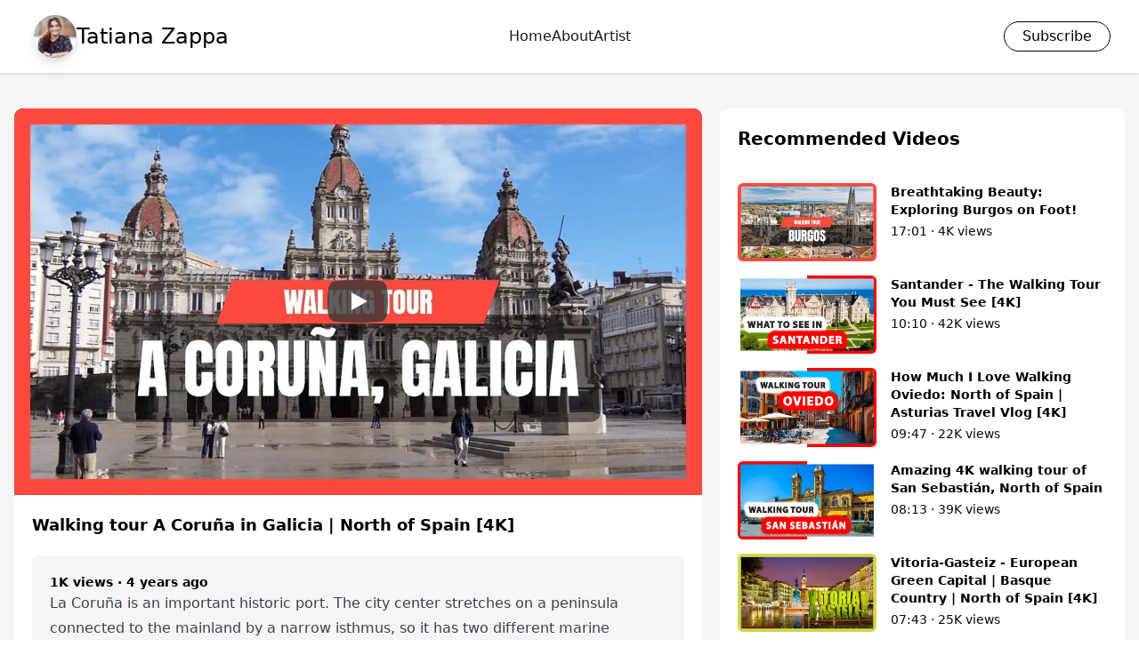

--- FILE ---
content_type: text/html; charset=utf-8
request_url: https://tatianazappa.com/videos/qVLxwqKVdw4/
body_size: 11909
content:
<!doctype html><html lang="en" x-data="xDOM" class=""><head><meta charset="utf-8"><meta http-equiv="X-UA-Compatible" content="IE=edge"><meta name="viewport" content="width=device-width,initial-scale=1"><title>Walking tour A Coruña in Galicia | North of Spain [4K] | Tatiana Zappa</title><meta name="title" content="Walking tour A Coruña in Galicia | North of Spain [4K] | Tatiana Zappa"><meta name="author" content="Tatiana Zappa"><meta name="description" content="La Coruña is an important historic port. The city center stretches on a peninsula connected to the mainland by a narrow isthmus, ..."><meta name="generator" content="Eleventy"><meta property="og:type" content="website"><meta property="og:url" content="https://tatianazappa.com/videos/qVLxwqKVdw4/"><meta property="og:locale" content="en_US"><meta property="og:title" content="Walking tour A Coruña in Galicia | North of Spain [4K] | Tatiana Zappa"><meta property="og:description" content="La Coruña is an important historic port. The city center stretches on a peninsula connected to the mainland by a narrow isthmus, ..."><meta property="og:image" content="https://tatianazappa.com/vi/qVLxwqKVdw4/hqdefault.jpg"><meta property="og:image:alt" content=" "><meta name="twitter:card" content="summary_large_image"><meta name="twitter:site" content="@TatianaZappa"><meta name="twitter:creator" content="@TatianaZappa"><meta name="twitter:url" content="https://tatianazappa.com/videos/qVLxwqKVdw4/"><meta name="twitter:title" content="Walking tour A Coruña in Galicia | North of Spain [4K] | Tatiana Zappa"><meta name="twitter:description" content="La Coruña is an important historic port. The city center stretches on a peninsula connected to the mainland by a narrow isthmus, ..."><meta name="twitter:image" content="https://tatianazappa.com/vi/qVLxwqKVdw4/hqdefault.jpg"><meta name="twitter:image:alt" content=" "><link rel="canonical" href="https://tatianazappa.com/videos/qVLxwqKVdw4/"><link rel="apple-touch-icon" sizes="152x152" href="/apple-touch-icon.png"><link rel="icon" type="image/png" sizes="32x32" href="/favicon-32x32.png"><link rel="icon" type="image/png" sizes="16x16" href="/favicon-16x16.png"><link rel="manifest" href="/site.webmanifest"><link rel="mask-icon" href="/safari-pinned-tab.svg" color="#5bbad5"><link rel="shortcut icon" href="/favicon.ico"><meta name="msapplication-TileColor" content="#da532c"><meta name="msapplication-config" content="/browserconfig.xml"><meta name="theme-color" content="#ffffff"><script defer="defer" data-domain="tatianazappa.com" src="https://firebird.beastful.org/js/script.file-downloads.hash.outbound-links.pageview-props.revenue.tagged-events.js"></script><script>window.plausible = window.plausible || function() { (window.plausible.q = window.plausible.q || []).push(arguments) }</script><style>*,:after,:before{box-sizing:border-box;border:0 solid #e5e7eb}:after,:before{--tw-content:""}:host,html{line-height:1.5;-webkit-text-size-adjust:100%;-moz-tab-size:4;-o-tab-size:4;tab-size:4;font-family:ui-sans-serif,system-ui,sans-serif,Apple Color Emoji,Segoe UI Emoji,Segoe UI Symbol,Noto Color Emoji;font-feature-settings:normal;font-variation-settings:normal;-webkit-tap-highlight-color:transparent}body{margin:0;line-height:inherit}hr{height:0;color:inherit;border-top-width:1px}abbr:where([title]){-webkit-text-decoration:underline dotted;text-decoration:underline dotted}h1,h2,h3,h4,h5,h6{font-size:inherit;font-weight:inherit}a{color:inherit;text-decoration:inherit}code,kbd,pre,samp{font-family:ui-monospace,SFMono-Regular,Menlo,Monaco,Consolas,Liberation Mono,Courier New,monospace;font-feature-settings:normal;font-variation-settings:normal;font-size:1em}small{font-size:80%}sub,sup{font-size:75%}table{text-indent:0;border-color:inherit;border-collapse:collapse}button,input,optgroup,select,textarea{font-family:inherit;font-feature-settings:inherit;font-variation-settings:inherit;font-size:100%;font-weight:inherit;line-height:inherit;letter-spacing:inherit;color:inherit;margin:0;padding:0}button,select{text-transform:none}button,input:where([type=button]),input:where([type=reset]),input:where([type=submit]){-webkit-appearance:button;background-color:initial;background-image:none}:-moz-focusring{outline:auto}:-moz-ui-invalid{box-shadow:none}progress{vertical-align:initial}::-webkit-inner-spin-button,::-webkit-outer-spin-button{height:auto}[type=search]{-webkit-appearance:textfield;outline-offset:-2px}::-webkit-search-decoration{-webkit-appearance:none}::-webkit-file-upload-button{-webkit-appearance:button;font:inherit}summary{display:list-item}blockquote,dd,dl,fieldset,figure,h1,h2,h3,h4,h5,h6,hr,p,pre{margin:0}fieldset,legend{padding:0}menu,ol,ul{list-style:none;margin:0;padding:0}dialog{padding:0}textarea{resize:vertical}input::-moz-placeholder,textarea::-moz-placeholder{opacity:1;color:#9ca3af}input::placeholder,textarea::placeholder{opacity:1;color:#9ca3af}[role=button],button{cursor:pointer}:disabled{cursor:default}audio,canvas,embed,iframe,img,object,svg,video{display:block;vertical-align:middle}img,video{max-width:100%;height:auto}[hidden]{display:none}[multiple],[type=date],[type=datetime-local],[type=email],[type=month],[type=number],[type=password],[type=search],[type=tel],[type=text],[type=time],[type=url],[type=week],input:where(:not([type])),select,textarea{-webkit-appearance:none;-moz-appearance:none;appearance:none;background-color:#fff;border-color:#6b7280;border-width:1px;border-radius:0;padding:.5rem .75rem;font-size:1rem;line-height:1.5rem;--tw-shadow:0 0 #0000}[multiple]:focus,[type=date]:focus,[type=datetime-local]:focus,[type=email]:focus,[type=month]:focus,[type=number]:focus,[type=password]:focus,[type=search]:focus,[type=tel]:focus,[type=text]:focus,[type=time]:focus,[type=url]:focus,[type=week]:focus,input:where(:not([type])):focus,select:focus,textarea:focus{outline:2px solid #0000;outline-offset:2px;--tw-ring-inset:var(--tw-empty,   );--tw-ring-offset-width:0px;--tw-ring-offset-color:#fff;--tw-ring-color:#2563eb;--tw-ring-offset-shadow:var(--tw-ring-inset) 0 0 0 var(--tw-ring-offset-width) var(--tw-ring-offset-color);--tw-ring-shadow:var(--tw-ring-inset) 0 0 0 calc(1px + var(--tw-ring-offset-width)) var(--tw-ring-color);box-shadow:var(--tw-ring-offset-shadow),var(--tw-ring-shadow),var(--tw-shadow);border-color:#2563eb}input::-moz-placeholder,textarea::-moz-placeholder{color:#6b7280;opacity:1}input::placeholder,textarea::placeholder{color:#6b7280;opacity:1}::-webkit-datetime-edit-fields-wrapper{padding:0}::-webkit-date-and-time-value{min-height:1.5em;text-align:inherit}::-webkit-datetime-edit{display:inline-flex}::-webkit-datetime-edit,::-webkit-datetime-edit-day-field,::-webkit-datetime-edit-hour-field,::-webkit-datetime-edit-meridiem-field,::-webkit-datetime-edit-millisecond-field,::-webkit-datetime-edit-minute-field,::-webkit-datetime-edit-month-field,::-webkit-datetime-edit-second-field,::-webkit-datetime-edit-year-field{padding-top:0;padding-bottom:0}select{background-image:url("data:image/svg+xml;charset=utf-8,%3Csvg xmlns='http://www.w3.org/2000/svg' fill='none' viewBox='0 0 20 20'%3E%3Cpath stroke='%236b7280' stroke-linecap='round' stroke-linejoin='round' stroke-width='1.5' d='m6 8 4 4 4-4'/%3E%3C/svg%3E");background-position:right .5rem center;background-repeat:no-repeat;background-size:1.5em 1.5em;padding-right:2.5rem;-webkit-print-color-adjust:exact;print-color-adjust:exact}[multiple],[size]:where(select:not([size="1"])){background-image:none;background-position:0 0;background-repeat:unset;background-size:initial;padding-right:.75rem;-webkit-print-color-adjust:unset;print-color-adjust:unset}[type=checkbox],[type=radio]{-webkit-appearance:none;-moz-appearance:none;appearance:none;padding:0;-webkit-print-color-adjust:exact;print-color-adjust:exact;display:inline-block;vertical-align:middle;background-origin:border-box;-webkit-user-select:none;-moz-user-select:none;user-select:none;flex-shrink:0;height:1rem;width:1rem;color:#2563eb;background-color:#fff;border-color:#6b7280;border-width:1px;--tw-shadow:0 0 #0000}[type=checkbox]{border-radius:0}[type=radio]{border-radius:100%}[type=checkbox]:focus,[type=radio]:focus{outline:2px solid #0000;outline-offset:2px;--tw-ring-inset:var(--tw-empty,   );--tw-ring-offset-width:2px;--tw-ring-offset-color:#fff;--tw-ring-color:#2563eb;--tw-ring-offset-shadow:var(--tw-ring-inset) 0 0 0 var(--tw-ring-offset-width) var(--tw-ring-offset-color);--tw-ring-shadow:var(--tw-ring-inset) 0 0 0 calc(2px + var(--tw-ring-offset-width)) var(--tw-ring-color);box-shadow:var(--tw-ring-offset-shadow),var(--tw-ring-shadow),var(--tw-shadow)}[type=checkbox]:checked,[type=radio]:checked{border-color:#0000;background-color:currentColor;background-size:100% 100%;background-position:50%;background-repeat:no-repeat}[type=checkbox]:checked{background-image:url("data:image/svg+xml;charset=utf-8,%3Csvg xmlns='http://www.w3.org/2000/svg' fill='%23fff' viewBox='0 0 16 16'%3E%3Cpath d='M12.207 4.793a1 1 0 0 1 0 1.414l-5 5a1 1 0 0 1-1.414 0l-2-2a1 1 0 0 1 1.414-1.414L6.5 9.086l4.293-4.293a1 1 0 0 1 1.414 0z'/%3E%3C/svg%3E")}@media (forced-colors:active) {[type=checkbox]:checked{-webkit-appearance:auto;-moz-appearance:auto;appearance:auto}}[type=radio]:checked{background-image:url("data:image/svg+xml;charset=utf-8,%3Csvg xmlns='http://www.w3.org/2000/svg' fill='%23fff' viewBox='0 0 16 16'%3E%3Ccircle cx='8' cy='8' r='3'/%3E%3C/svg%3E")}@media (forced-colors:active) {[type=radio]:checked{-webkit-appearance:auto;-moz-appearance:auto;appearance:auto}}[type=checkbox]:checked:focus,[type=checkbox]:checked:hover,[type=checkbox]:indeterminate,[type=radio]:checked:focus,[type=radio]:checked:hover{border-color:#0000;background-color:currentColor}[type=checkbox]:indeterminate{background-image:url("data:image/svg+xml;charset=utf-8,%3Csvg xmlns='http://www.w3.org/2000/svg' fill='none' viewBox='0 0 16 16'%3E%3Cpath stroke='%23fff' stroke-linecap='round' stroke-linejoin='round' stroke-width='2' d='M4 8h8'/%3E%3C/svg%3E");background-size:100% 100%;background-position:50%;background-repeat:no-repeat}@media (forced-colors:active) {[type=checkbox]:indeterminate{-webkit-appearance:auto;-moz-appearance:auto;appearance:auto}}[type=checkbox]:indeterminate:focus,[type=checkbox]:indeterminate:hover{border-color:#0000;background-color:currentColor}[type=file]{background:unset;border-color:inherit;border-width:0;border-radius:0;padding:0;font-size:unset;line-height:inherit}[type=file]:focus{outline:1px solid ButtonText;outline:1px auto -webkit-focus-ring-color}*,:after,:before{box-sizing:inherit}html{box-sizing:border-box}*,html{word-wrap:break-word}html:focus-within{scroll-behavior:smooth}body{min-height:100vh;text-rendering:optimizeSpeed;line-height:1.5;-webkit-font-smoothing:antialiased;-moz-osx-font-smoothing:grayscale}b,strong{font-weight:bolder}sub,sup{position:relative;font-size:.75em;line-height:0;vertical-align:initial}sub{bottom:-.25em}sup{top:-.5em}img,picture,svg{pointer-events:none}img,picture,video{max-width:100%;height:auto}ol:where([role=list]),ul:where([role=list]){list-style:none}button,input,select,textarea{font:inherit}[x-cloak]{display:none!important}@media (prefers-reduced-motion:reduce){html:focus-within{scroll-behavior:auto}*,:after,:before{animation-duration:.01ms!important;animation-iteration-count:1!important;transition-duration:.01ms!important;scroll-behavior:auto!important}}label{display:block;font-size:.875rem;line-height:1.25rem;font-weight:500;--tw-text-opacity:1;color:rgb(55 65 81/var(--tw-text-opacity))}*,::backdrop,:after,:before{--tw-border-spacing-x:0;--tw-border-spacing-y:0;--tw-translate-x:0;--tw-translate-y:0;--tw-rotate:0;--tw-skew-x:0;--tw-skew-y:0;--tw-scale-x:1;--tw-scale-y:1;--tw-pan-x: ;--tw-pan-y: ;--tw-pinch-zoom: ;--tw-scroll-snap-strictness:proximity;--tw-gradient-from-position: ;--tw-gradient-via-position: ;--tw-gradient-to-position: ;--tw-ordinal: ;--tw-slashed-zero: ;--tw-numeric-figure: ;--tw-numeric-spacing: ;--tw-numeric-fraction: ;--tw-ring-inset: ;--tw-ring-offset-width:0px;--tw-ring-offset-color:#fff;--tw-ring-color:#3b82f680;--tw-ring-offset-shadow:0 0 #0000;--tw-ring-shadow:0 0 #0000;--tw-shadow:0 0 #0000;--tw-shadow-colored:0 0 #0000;--tw-blur: ;--tw-brightness: ;--tw-contrast: ;--tw-grayscale: ;--tw-hue-rotate: ;--tw-invert: ;--tw-saturate: ;--tw-sepia: ;--tw-drop-shadow: ;--tw-backdrop-blur: ;--tw-backdrop-brightness: ;--tw-backdrop-contrast: ;--tw-backdrop-grayscale: ;--tw-backdrop-hue-rotate: ;--tw-backdrop-invert: ;--tw-backdrop-opacity: ;--tw-backdrop-saturate: ;--tw-backdrop-sepia: ;--tw-contain-size: ;--tw-contain-layout: ;--tw-contain-paint: ;--tw-contain-style: }.header-anchor{display:inline-block;font-weight:300!important;text-decoration:none!important;transform:scale(.85)}.cp_embed_wrapper{overflow:hidden;border-radius:10px;--tw-drop-shadow:drop-shadow(0 10px 8px #0000000a) drop-shadow(0 4px 3px #0000001a)}.cp_embed_wrapper,.cp_embed_wrapper:is(.dark *){filter:var(--tw-blur) var(--tw-brightness) var(--tw-contrast) var(--tw-grayscale) var(--tw-hue-rotate) var(--tw-invert) var(--tw-saturate) var(--tw-sepia) var(--tw-drop-shadow)}.cp_embed_wrapper:is(.dark *){--tw-drop-shadow:drop-shadow(0 0 #0000)}.hyphenate{overflow-wrap:break-word;word-wrap:break-word;word-break:break-word;-webkit-hyphens:auto;hyphens:auto}.container{width:100%}@media (min-width:640px){.container{max-width:640px}}@media (min-width:768px){.container{max-width:768px}}@media (min-width:1024px){.container{max-width:1024px}}@media (min-width:1280px){.container{max-width:1280px}}@media (min-width:1536px){.container{max-width:1536px}}.prose{color:var(--tw-prose-body);max-width:65ch}.prose :where(p):not(:where([class~=not-prose],[class~=not-prose] *)){margin-top:1.25em;margin-bottom:1.25em}.prose :where([class~=lead]):not(:where([class~=not-prose],[class~=not-prose] *)){color:var(--tw-prose-lead);font-size:1.25em;line-height:1.6;margin-top:1.2em;margin-bottom:1.2em}.prose :where(a):not(:where([class~=not-prose],[class~=not-prose] *)){color:#36c;text-decoration:underline;font-weight:500}.prose :where(strong):not(:where([class~=not-prose],[class~=not-prose] *)){color:var(--tw-prose-bold);font-weight:600}.prose :where(a strong):not(:where([class~=not-prose],[class~=not-prose] *)){color:inherit}.prose :where(blockquote strong):not(:where([class~=not-prose],[class~=not-prose] *)){color:inherit}.prose :where(thead th strong):not(:where([class~=not-prose],[class~=not-prose] *)){color:inherit}.prose :where(ol):not(:where([class~=not-prose],[class~=not-prose] *)){list-style-type:decimal;margin-top:1.25em;margin-bottom:1.25em;padding-inline-start:1.625em}.prose :where(ol[type=A]):not(:where([class~=not-prose],[class~=not-prose] *)){list-style-type:upper-alpha}.prose :where(ol[type=a]):not(:where([class~=not-prose],[class~=not-prose] *)){list-style-type:lower-alpha}.prose :where(ol[type=A s]):not(:where([class~=not-prose],[class~=not-prose] *)){list-style-type:upper-alpha}.prose :where(ol[type=a s]):not(:where([class~=not-prose],[class~=not-prose] *)){list-style-type:lower-alpha}.prose :where(ol[type=I]):not(:where([class~=not-prose],[class~=not-prose] *)){list-style-type:upper-roman}.prose :where(ol[type=i]):not(:where([class~=not-prose],[class~=not-prose] *)){list-style-type:lower-roman}.prose :where(ol[type=I s]):not(:where([class~=not-prose],[class~=not-prose] *)){list-style-type:upper-roman}.prose :where(ol[type=i s]):not(:where([class~=not-prose],[class~=not-prose] *)){list-style-type:lower-roman}.prose :where(ol[type="1"]):not(:where([class~=not-prose],[class~=not-prose] *)){list-style-type:decimal}.prose :where(ul):not(:where([class~=not-prose],[class~=not-prose] *)){list-style-type:disc;margin-top:1.25em;margin-bottom:1.25em;padding-inline-start:1.625em}.prose :where(ol>li):not(:where([class~=not-prose],[class~=not-prose] *))::marker{font-weight:400;color:var(--tw-prose-counters)}.prose :where(ul>li):not(:where([class~=not-prose],[class~=not-prose] *))::marker{color:var(--tw-prose-bullets)}.prose :where(dt):not(:where([class~=not-prose],[class~=not-prose] *)){color:var(--tw-prose-headings);font-weight:600;margin-top:1.25em}.prose :where(hr):not(:where([class~=not-prose],[class~=not-prose] *)){border-color:var(--tw-prose-hr);border-top-width:1px;margin-top:3em;margin-bottom:3em}.prose :where(blockquote):not(:where([class~=not-prose],[class~=not-prose] *)){font-weight:500;font-style:italic;color:var(--tw-prose-quotes);border-inline-start-width:.25rem;border-inline-start-color:var(--tw-prose-quote-borders);quotes:"\201C""\201D""\2018""\2019";margin-top:1.6em;margin-bottom:1.6em;padding-inline-start:1em}.prose :where(blockquote p:first-of-type):not(:where([class~=not-prose],[class~=not-prose] *)):before{content:open-quote}.prose :where(blockquote p:last-of-type):not(:where([class~=not-prose],[class~=not-prose] *)):after{content:close-quote}.prose :where(h1):not(:where([class~=not-prose],[class~=not-prose] *)){color:var(--tw-prose-headings);font-weight:800;font-size:2.25em;margin-top:0;margin-bottom:.8888889em;line-height:1.1111111}.prose :where(h1 strong):not(:where([class~=not-prose],[class~=not-prose] *)){font-weight:900;color:inherit}.prose :where(h2):not(:where([class~=not-prose],[class~=not-prose] *)){color:var(--tw-prose-headings);font-weight:700;font-size:1.5em;margin-top:2em;margin-bottom:1em;line-height:1.3333333}.prose :where(h2 strong):not(:where([class~=not-prose],[class~=not-prose] *)){font-weight:800;color:inherit}.prose :where(h3):not(:where([class~=not-prose],[class~=not-prose] *)){color:var(--tw-prose-headings);font-weight:600;font-size:1.25em;margin-top:1.6em;margin-bottom:.6em;line-height:1.6}.prose :where(h3 strong):not(:where([class~=not-prose],[class~=not-prose] *)){font-weight:700;color:inherit}.prose :where(h4):not(:where([class~=not-prose],[class~=not-prose] *)){color:var(--tw-prose-headings);font-weight:600;margin-top:1.5em;margin-bottom:.5em;line-height:1.5}.prose :where(h4 strong):not(:where([class~=not-prose],[class~=not-prose] *)){font-weight:700;color:inherit}.prose :where(img):not(:where([class~=not-prose],[class~=not-prose] *)){margin-top:2em;margin-bottom:2em}.prose :where(picture):not(:where([class~=not-prose],[class~=not-prose] *)){display:block;margin-top:2em;margin-bottom:2em}.prose :where(video):not(:where([class~=not-prose],[class~=not-prose] *)){margin-top:2em;margin-bottom:2em}.prose :where(kbd):not(:where([class~=not-prose],[class~=not-prose] *)){font-weight:500;font-family:inherit;color:var(--tw-prose-kbd);box-shadow:0 0 0 1px rgb(var(--tw-prose-kbd-shadows)/10%),0 3px 0 rgb(var(--tw-prose-kbd-shadows)/10%);font-size:.875em;border-radius:.3125rem;padding-top:.1875em;padding-inline-end:.375em;padding-bottom:.1875em;padding-inline-start:.375em}.prose :where(code):not(:where([class~=not-prose],[class~=not-prose] *)){color:var(--tw-prose-code);font-weight:600;font-size:.875em}.prose :where(code):not(:where([class~=not-prose],[class~=not-prose] *)):before{content:"`"}.prose :where(code):not(:where([class~=not-prose],[class~=not-prose] *)):after{content:"`"}.prose :where(a code):not(:where([class~=not-prose],[class~=not-prose] *)){color:inherit}.prose :where(h1 code):not(:where([class~=not-prose],[class~=not-prose] *)){color:inherit}.prose :where(h2 code):not(:where([class~=not-prose],[class~=not-prose] *)){color:inherit;font-size:.875em}.prose :where(h3 code):not(:where([class~=not-prose],[class~=not-prose] *)){color:inherit;font-size:.9em}.prose :where(h4 code):not(:where([class~=not-prose],[class~=not-prose] *)){color:inherit}.prose :where(blockquote code):not(:where([class~=not-prose],[class~=not-prose] *)){color:inherit}.prose :where(thead th code):not(:where([class~=not-prose],[class~=not-prose] *)){color:inherit}.prose :where(pre):not(:where([class~=not-prose],[class~=not-prose] *)){color:var(--tw-prose-pre-code);background-color:var(--tw-prose-pre-bg);overflow-x:auto;font-weight:400;font-size:.875em;line-height:1.7142857;margin-top:1.7142857em;margin-bottom:1.7142857em;border-radius:.375rem;padding-top:.8571429em;padding-inline-end:1.1428571em;padding-bottom:.8571429em;padding-inline-start:1.1428571em}.prose :where(pre code):not(:where([class~=not-prose],[class~=not-prose] *)){background-color:initial;border-width:0;border-radius:0;padding:0;font-weight:inherit;color:inherit;font-size:inherit;font-family:inherit;line-height:inherit}.prose :where(pre code):not(:where([class~=not-prose],[class~=not-prose] *)):before{content:none}.prose :where(pre code):not(:where([class~=not-prose],[class~=not-prose] *)):after{content:none}.prose :where(table):not(:where([class~=not-prose],[class~=not-prose] *)){width:100%;table-layout:auto;text-align:start;margin-top:2em;margin-bottom:2em;font-size:.875em;line-height:1.7142857}.prose :where(thead):not(:where([class~=not-prose],[class~=not-prose] *)){border-bottom-width:1px;border-bottom-color:var(--tw-prose-th-borders)}.prose :where(thead th):not(:where([class~=not-prose],[class~=not-prose] *)){color:var(--tw-prose-headings);font-weight:600;vertical-align:bottom;padding-inline-end:.5714286em;padding-bottom:.5714286em;padding-inline-start:.5714286em}.prose :where(tbody tr):not(:where([class~=not-prose],[class~=not-prose] *)){border-bottom-width:1px;border-bottom-color:var(--tw-prose-td-borders)}.prose :where(tbody tr:last-child):not(:where([class~=not-prose],[class~=not-prose] *)){border-bottom-width:0}.prose :where(tbody td):not(:where([class~=not-prose],[class~=not-prose] *)){vertical-align:initial}.prose :where(tfoot):not(:where([class~=not-prose],[class~=not-prose] *)){border-top-width:1px;border-top-color:var(--tw-prose-th-borders)}.prose :where(tfoot td):not(:where([class~=not-prose],[class~=not-prose] *)){vertical-align:top}.prose :where(figure>*):not(:where([class~=not-prose],[class~=not-prose] *)){margin-top:0;margin-bottom:0}.prose :where(figcaption):not(:where([class~=not-prose],[class~=not-prose] *)){color:var(--tw-prose-captions);font-size:.875em;line-height:1.4285714;margin-top:.8571429em}.prose{--tw-prose-body:#374151;--tw-prose-headings:#111827;--tw-prose-lead:#4b5563;--tw-prose-links:#111827;--tw-prose-bold:#111827;--tw-prose-counters:#6b7280;--tw-prose-bullets:#d1d5db;--tw-prose-hr:#e5e7eb;--tw-prose-quotes:#111827;--tw-prose-quote-borders:#e5e7eb;--tw-prose-captions:#6b7280;--tw-prose-kbd:#111827;--tw-prose-kbd-shadows:17 24 39;--tw-prose-code:#111827;--tw-prose-pre-code:#e5e7eb;--tw-prose-pre-bg:#1f2937;--tw-prose-th-borders:#d1d5db;--tw-prose-td-borders:#e5e7eb;--tw-prose-invert-body:#d1d5db;--tw-prose-invert-headings:#fff;--tw-prose-invert-lead:#9ca3af;--tw-prose-invert-links:#fff;--tw-prose-invert-bold:#fff;--tw-prose-invert-counters:#9ca3af;--tw-prose-invert-bullets:#4b5563;--tw-prose-invert-hr:#374151;--tw-prose-invert-quotes:#f3f4f6;--tw-prose-invert-quote-borders:#374151;--tw-prose-invert-captions:#9ca3af;--tw-prose-invert-kbd:#fff;--tw-prose-invert-kbd-shadows:255 255 255;--tw-prose-invert-code:#fff;--tw-prose-invert-pre-code:#d1d5db;--tw-prose-invert-pre-bg:#00000080;--tw-prose-invert-th-borders:#4b5563;--tw-prose-invert-td-borders:#374151;font-size:1rem;line-height:1.75}.prose :where(picture>img):not(:where([class~=not-prose],[class~=not-prose] *)){margin-top:0;margin-bottom:0}.prose :where(li):not(:where([class~=not-prose],[class~=not-prose] *)){margin-top:.5em;margin-bottom:.5em}.prose :where(ol>li):not(:where([class~=not-prose],[class~=not-prose] *)){padding-inline-start:.375em}.prose :where(ul>li):not(:where([class~=not-prose],[class~=not-prose] *)){padding-inline-start:.375em}.prose :where(.prose>ul>li p):not(:where([class~=not-prose],[class~=not-prose] *)){margin-top:.75em;margin-bottom:.75em}.prose :where(.prose>ul>li>:first-child):not(:where([class~=not-prose],[class~=not-prose] *)){margin-top:1.25em}.prose :where(.prose>ul>li>:last-child):not(:where([class~=not-prose],[class~=not-prose] *)){margin-bottom:1.25em}.prose :where(.prose>ol>li>:first-child):not(:where([class~=not-prose],[class~=not-prose] *)){margin-top:1.25em}.prose :where(.prose>ol>li>:last-child):not(:where([class~=not-prose],[class~=not-prose] *)){margin-bottom:1.25em}.prose :where(ul ul,ul ol,ol ul,ol ol):not(:where([class~=not-prose],[class~=not-prose] *)){margin-top:.75em;margin-bottom:.75em}.prose :where(dl):not(:where([class~=not-prose],[class~=not-prose] *)){margin-top:1.25em;margin-bottom:1.25em}.prose :where(dd):not(:where([class~=not-prose],[class~=not-prose] *)){margin-top:.5em;padding-inline-start:1.625em}.prose :where(hr+*):not(:where([class~=not-prose],[class~=not-prose] *)){margin-top:0}.prose :where(h2+*):not(:where([class~=not-prose],[class~=not-prose] *)){margin-top:0}.prose :where(h3+*):not(:where([class~=not-prose],[class~=not-prose] *)){margin-top:0}.prose :where(h4+*):not(:where([class~=not-prose],[class~=not-prose] *)){margin-top:0}.prose :where(thead th:first-child):not(:where([class~=not-prose],[class~=not-prose] *)){padding-inline-start:0}.prose :where(thead th:last-child):not(:where([class~=not-prose],[class~=not-prose] *)){padding-inline-end:0}.prose :where(tbody td,tfoot td):not(:where([class~=not-prose],[class~=not-prose] *)){padding-top:.5714286em;padding-inline-end:.5714286em;padding-bottom:.5714286em;padding-inline-start:.5714286em}.prose :where(tbody td:first-child,tfoot td:first-child):not(:where([class~=not-prose],[class~=not-prose] *)){padding-inline-start:0}.prose :where(tbody td:last-child,tfoot td:last-child):not(:where([class~=not-prose],[class~=not-prose] *)){padding-inline-end:0}.prose :where(figure):not(:where([class~=not-prose],[class~=not-prose] *)){margin-top:2em;margin-bottom:2em}.prose :where(.prose>:first-child):not(:where([class~=not-prose],[class~=not-prose] *)){margin-top:0}.prose :where(.prose>:last-child):not(:where([class~=not-prose],[class~=not-prose] *)){margin-bottom:0}.container{max-width:1536px;padding-left:1rem;padding-right:1rem}.container,.prose{margin-left:auto;margin-right:auto}.prose{max-width:56rem}lite-youtube{background-color:#000;position:relative;display:block;contain:content;background-position:50%;background-size:cover;cursor:pointer}lite-youtube:before{content:"";display:block;position:absolute;top:0;background-position:top;background-repeat:repeat-x;height:60px;padding-bottom:50px;width:100%;transition:all .2s cubic-bezier(0,0,.2,1)}lite-youtube:after{content:"";display:block;padding-bottom:56.25%}lite-youtube>iframe{width:100%;height:100%;position:absolute;top:0;left:0;border:0}lite-youtube>.lty-playbtn{width:68px;height:48px;position:absolute;cursor:pointer;transform:translate3d(-50%,-50%,0);top:50%;left:50%;z-index:1;background-color:initial;background-image:url('data:image/svg+xml;utf8,<svg xmlns="http://www.w3.org/2000/svg" version="1.1" viewBox="0 0 68 48"><path fill="%23f00" fill-opacity="0.8" d="M66.52,7.74c-0.78-2.93-2.49-5.41-5.42-6.19C55.79,.13,34,0,34,0S12.21,.13,6.9,1.55 C3.97,2.33,2.27,4.81,1.48,7.74C0.06,13.05,0,24,0,24s0.06,10.95,1.48,16.26c0.78,2.93,2.49,5.41,5.42,6.19 C12.21,47.87,34,48,34,48s21.79-0.13,27.1-1.55c2.93-0.78,4.64-3.26,5.42-6.19C67.94,34.95,68,24,68,24S67.94,13.05,66.52,7.74z"></path><path d="M 45,24 27,14 27,34" fill="%23fff"></path></svg>');filter:grayscale(100%);transition:filter .1s cubic-bezier(0,0,.2,1);border:none}lite-youtube .lty-playbtn:focus,lite-youtube:hover>.lty-playbtn{filter:none}lite-youtube.lyt-activated:before,lite-youtube.lyt-activated>.lty-playbtn{opacity:0;pointer-events:none}.lyt-visually-hidden{clip:rect(0 0 0 0);clip-path:inset(50%)}.lyt-visually-hidden,.sr-only{height:1px;overflow:hidden;position:absolute;white-space:nowrap;width:1px}.sr-only{padding:0;margin:-1px;clip:rect(0,0,0,0);border-width:0}.collapse{visibility:collapse}.absolute{position:absolute}.relative{position:relative}.sticky{position:sticky}.inset-0{inset:0}.-top-12{top:-3rem}.bottom-6{bottom:1.5rem}.left-11{left:2.75rem}.left-12{left:3rem}.left-24{left:6rem}.left-80{left:20rem}.left-\[44\.5rem\]{left:44.5rem}.right-4{right:1rem}.top-0{top:0}.top-48{top:12rem}.top-6{top:1.5rem}.top-60{top:15rem}.top-80{top:20rem}.top-\[35rem\]{top:35rem}.z-10{z-index:10}.z-20{z-index:20}.col-span-1{grid-column:span 1/span 1}.-m-2{margin:-.5rem}.-m-2\.5{margin:-.625rem}.m-0{margin:0}.m-2{margin:.5rem}.m-2\.5{margin:.625rem}.-mx-3{margin-left:-.75rem;margin-right:-.75rem}.-my-3{margin-top:-.75rem;margin-bottom:-.75rem}.-my-4{margin-top:-1rem;margin-bottom:-1rem}.-my-6{margin-top:-1.5rem;margin-bottom:-1.5rem}.mx-4{margin-left:1rem;margin-right:1rem}.mx-auto{margin-left:auto;margin-right:auto}.my-0{margin-top:0;margin-bottom:0}.my-4{margin-top:1rem;margin-bottom:1rem}.-mt-px{margin-top:-1px}.mb-12{margin-bottom:3rem}.mb-20{margin-bottom:5rem}.mb-4{margin-bottom:1rem}.mb-5{margin-bottom:1.25rem}.mt-0{margin-top:0}.mt-1{margin-top:.25rem}.mt-10{margin-top:2.5rem}.mt-4{margin-top:1rem}.mt-6{margin-top:1.5rem}.mt-8{margin-top:2rem}.block{display:block}.inline-block{display:inline-block}.flex{display:flex}.inline-flex{display:inline-flex}.table{display:table}.flow-root{display:flow-root}.grid{display:grid}.hidden{display:none}.aspect-video{aspect-ratio:16/9}.h-0{height:0}.h-12{height:3rem}.h-24{height:6rem}.h-5{height:1.25rem}.h-6{height:1.5rem}.h-8{height:2rem}.h-\[1px\]{height:1px}.h-\[30vh\]{height:30vh}.h-auto{height:auto}.h-full{height:100%}.max-h-0{max-height:0}.max-h-60{max-height:15rem}.max-h-80{max-height:20rem}.max-h-\[40px\]{max-height:40px}.min-h-40{min-height:10rem}.min-h-full{min-height:100%}.w-0{width:0}.w-1\/2{width:50%}.w-10{width:2.5rem}.w-12{width:3rem}.w-5{width:1.25rem}.w-56{width:14rem}.w-6{width:1.5rem}.w-60{width:15rem}.w-8{width:2rem}.w-auto{width:auto}.w-full{width:100%}.min-w-\[40px\]{min-width:40px}.max-w-7xl{max-width:80rem}.max-w-\[40px\]{max-width:40px}.max-w-full{max-width:100%}.max-w-xs{max-width:20rem}.flex-1{flex:1 1 0%}.grow{flex-grow:1}.border-collapse{border-collapse:collapse}.rotate-\[356deg\]{--tw-rotate:356deg}.rotate-\[356deg\],.transform{transform:translate(var(--tw-translate-x),var(--tw-translate-y)) rotate(var(--tw-rotate)) skewX(var(--tw-skew-x)) skewY(var(--tw-skew-y)) scaleX(var(--tw-scale-x)) scaleY(var(--tw-scale-y))}.cursor-default{cursor:default}.cursor-pointer{cursor:pointer}.select-none{-webkit-user-select:none;-moz-user-select:none;user-select:none}.list-none{list-style-type:none}.grid-cols-1{grid-template-columns:repeat(1,minmax(0,1fr))}.grid-cols-3{grid-template-columns:repeat(3,minmax(0,1fr))}.flex-row{flex-direction:row}.flex-row-reverse{flex-direction:row-reverse}.place-items-center{place-items:center}.items-center{align-items:center}.justify-end{justify-content:flex-end}.justify-center{justify-content:center}.justify-between{justify-content:space-between}.justify-items-start{justify-items:start}.gap-12{gap:3rem}.gap-2{gap:.5rem}.gap-4{gap:1rem}.gap-5{gap:1.25rem}.gap-7{gap:1.75rem}.gap-8{gap:2rem}.gap-x-6{-moz-column-gap:1.5rem;column-gap:1.5rem}.space-x-\[60px\]>:not([hidden])~:not([hidden]){--tw-space-x-reverse:0;margin-right:calc(60px*var(--tw-space-x-reverse));margin-left:calc(60px*(1 - var(--tw-space-x-reverse)))}.divide-y>:not([hidden])~:not([hidden]){--tw-divide-y-reverse:0;border-top-width:calc(1px*(1 - var(--tw-divide-y-reverse)));border-bottom-width:calc(1px*var(--tw-divide-y-reverse))}.divide-gray-500\/10>:not([hidden])~:not([hidden]){border-color:#6b72801a}.overflow-hidden{overflow:hidden}.whitespace-nowrap{white-space:nowrap}.rounded{border-radius:10px}.rounded-\[18\.372px\]{border-radius:18.372px}.rounded-\[20px\]{border-radius:20px}.rounded-\[2px\]{border-radius:2px}.rounded-\[30px\]{border-radius:30px}.rounded-full{border-radius:9999px}.rounded-lg{border-radius:.5rem}.rounded-md{border-radius:.375rem}.rounded-sm{border-radius:6px}.rounded-xs{border-radius:4px}.rounded-b{border-bottom-right-radius:10px;border-bottom-left-radius:10px}.border{border-width:1px}.border-\[30px\]{border-width:30px}.border-b-2{border-bottom-width:2px}.border-t{border-top-width:1px}.border-t-2{border-top-width:2px}.border-solid{border-style:solid}.border-gray-200{--tw-border-opacity:1;border-color:rgb(229 231 235/var(--tw-border-opacity))}.border-grey-400{--tw-border-opacity:1;border-color:rgb(206 206 207/var(--tw-border-opacity))}.border-grey-700{--tw-border-opacity:1;border-color:rgb(118 118 118/var(--tw-border-opacity))}.border-red{--tw-border-opacity:1;border-color:rgb(254 74 62/var(--tw-border-opacity))}.border-terminal{--tw-border-opacity:1;border-color:rgb(0 0 0/var(--tw-border-opacity))}.border-transparent{border-color:#0000}.bg-cursor{--tw-bg-opacity:1;background-color:rgb(255 255 255/var(--tw-bg-opacity))}.bg-gray-100{--tw-bg-opacity:1;background-color:rgb(243 244 246/var(--tw-bg-opacity))}.bg-grey{--tw-bg-opacity:1;background-color:rgb(206 206 207/var(--tw-bg-opacity))}.bg-grey-200{--tw-bg-opacity:1;background-color:rgb(245 245 245/var(--tw-bg-opacity))}.bg-grey-400\/20{background-color:#cececf33}.bg-grey\/10{background-color:#cececf1a}.bg-red{--tw-bg-opacity:1;background-color:rgb(254 74 62/var(--tw-bg-opacity))}.bg-red-200{--tw-bg-opacity:1;background-color:rgb(255 16 0/var(--tw-bg-opacity))}.bg-terminal-100{--tw-bg-opacity:1;background-color:rgb(42 39 43/var(--tw-bg-opacity))}.bg-terminal\/80{background-color:#000c}.bg-cover{background-size:cover}.bg-center{background-position:50%}.bg-no-repeat{background-repeat:no-repeat}.object-contain{-o-object-fit:contain;object-fit:contain}.object-cover{-o-object-fit:cover;object-fit:cover}.object-center{-o-object-position:center;object-position:center}.p-0{padding:0}.p-1{padding:.25rem}.p-1\.5{padding:.375rem}.p-10{padding:2.5rem}.p-12{padding:3rem}.p-2{padding:.5rem}.p-2\.5{padding:.625rem}.p-3{padding:.75rem}.p-4{padding:1rem}.p-5{padding:1.25rem}.p-6{padding:1.5rem}.p-\[0\.9rem\]{padding:.9rem}.px-1{padding-left:.25rem;padding-right:.25rem}.px-10{padding-left:2.5rem;padding-right:2.5rem}.px-2{padding-left:.5rem;padding-right:.5rem}.px-3{padding-left:.75rem;padding-right:.75rem}.px-4{padding-left:1rem;padding-right:1rem}.px-5{padding-left:1.25rem;padding-right:1.25rem}.px-6{padding-left:1.5rem;padding-right:1.5rem}.px-\[110px\]{padding-left:110px;padding-right:110px}.px-\[30px\]{padding-left:30px;padding-right:30px}.py-0{padding-top:0;padding-bottom:0}.py-1{padding-top:.25rem;padding-bottom:.25rem}.py-16{padding-top:4rem;padding-bottom:4rem}.py-2{padding-top:.5rem;padding-bottom:.5rem}.py-24{padding-top:6rem;padding-bottom:6rem}.py-3{padding-top:.75rem;padding-bottom:.75rem}.py-3\.5{padding-top:.875rem;padding-bottom:.875rem}.py-5{padding-top:1.25rem;padding-bottom:1.25rem}.py-6{padding-top:1.5rem;padding-bottom:1.5rem}.py-7{padding-top:1.75rem;padding-bottom:1.75rem}.py-\[30px\]{padding-top:30px;padding-bottom:30px}.py-\[3px\]{padding-top:3px;padding-bottom:3px}.pb-10{padding-bottom:2.5rem}.pb-20{padding-bottom:5rem}.pb-4{padding-bottom:1rem}.pb-5{padding-bottom:1.25rem}.pb-\[59\%\]{padding-bottom:59%}.pl-1{padding-left:.25rem}.pl-\[50px\]{padding-left:50px}.pr-1{padding-right:.25rem}.pr-5{padding-right:1.25rem}.pt-1{padding-top:.25rem}.pt-10{padding-top:2.5rem}.pt-4{padding-top:1rem}.text-center{text-align:center}.align-baseline{vertical-align:initial}.text-3xl{font-size:1.875rem;line-height:2.25rem}.text-4xl{font-size:2.25rem;line-height:2.5rem}.text-7xl{font-size:4.5rem;line-height:1}.text-base{font-size:1rem;line-height:1.5rem}.text-lg{font-size:1.125rem;line-height:1.75rem}.text-sm{font-size:.875rem;line-height:1.25rem}.text-xl{font-size:1.25rem;line-height:1.75rem}.text-xs{font-size:.75rem;line-height:1rem}.font-bold{font-weight:700}.font-extrabold{font-weight:800}.font-medium{font-weight:500}.font-normal{font-weight:400}.font-semibold{font-weight:600}.uppercase{text-transform:uppercase}.leading-6{line-height:1.5rem}.leading-7{line-height:1.75rem}.leading-\[150\%\]{line-height:150%}.tracking-tight{letter-spacing:-.025em}.text-cursor{--tw-text-opacity:1;color:rgb(255 255 255/var(--tw-text-opacity))}.text-gray-600{--tw-text-opacity:1;color:rgb(75 85 99/var(--tw-text-opacity))}.text-gray-700{--tw-text-opacity:1;color:rgb(55 65 81/var(--tw-text-opacity))}.text-gray-900{--tw-text-opacity:1;color:rgb(17 24 39/var(--tw-text-opacity))}.text-grey{--tw-text-opacity:1;color:rgb(206 206 207/var(--tw-text-opacity))}.text-red{--tw-text-opacity:1;color:rgb(254 74 62/var(--tw-text-opacity))}.text-red-400{--tw-text-opacity:1;color:rgb(192 40 29/var(--tw-text-opacity))}.text-terminal{--tw-text-opacity:1;color:rgb(0 0 0/var(--tw-text-opacity))}.text-terminal-300{--tw-text-opacity:1;color:rgb(10 9 14/var(--tw-text-opacity))}.underline{text-decoration-line:underline}.antialiased{-webkit-font-smoothing:antialiased;-moz-osx-font-smoothing:grayscale}.opacity-0{opacity:0}.opacity-75{opacity:.75}.drop-shadow{--tw-drop-shadow:drop-shadow(0 1px 2px #0000001a) drop-shadow(0 1px 1px #0000000f)}.drop-shadow,.drop-shadow-2xl{filter:var(--tw-blur) var(--tw-brightness) var(--tw-contrast) var(--tw-grayscale) var(--tw-hue-rotate) var(--tw-invert) var(--tw-saturate) var(--tw-sepia) var(--tw-drop-shadow)}.drop-shadow-2xl{--tw-drop-shadow:drop-shadow(0 25px 25px #00000026)}.drop-shadow-lg{--tw-drop-shadow:drop-shadow(0 10px 8px #0000000a) drop-shadow(0 4px 3px #0000001a)}.drop-shadow-lg,.filter{filter:var(--tw-blur) var(--tw-brightness) var(--tw-contrast) var(--tw-grayscale) var(--tw-hue-rotate) var(--tw-invert) var(--tw-saturate) var(--tw-sepia) var(--tw-drop-shadow)}.transition-all{transition-property:all;transition-timing-function:cubic-bezier(.4,0,.2,1);transition-duration:.15s}.duration-300{transition-duration:.3s}.line-clamp-2{-webkit-line-clamp:2}.line-clamp-2,.line-clamp-3{overflow:hidden;display:-webkit-box;-webkit-box-orient:vertical}.line-clamp-3{-webkit-line-clamp:3}@media (min-width:1024px){.lg\:container{width:100%}@media (min-width:640px){.lg\:container{max-width:640px}}@media (min-width:768px){.lg\:container{max-width:768px}}@media (min-width:1024px){.lg\:container{max-width:1024px}}@media (min-width:1280px){.lg\:container{max-width:1280px}}@media (min-width:1536px){.lg\:container{max-width:1536px}}.lg\:container{margin-left:auto;margin-right:auto;max-width:1536px;padding-left:1rem;padding-right:1rem}}.hover\:border-gray-300:hover{--tw-border-opacity:1;border-color:rgb(209 213 219/var(--tw-border-opacity))}.hover\:border-red:hover{--tw-border-opacity:1;border-color:rgb(254 74 62/var(--tw-border-opacity))}.hover\:bg-gray-50:hover{--tw-bg-opacity:1;background-color:rgb(249 250 251/var(--tw-bg-opacity))}.hover\:bg-red:hover{--tw-bg-opacity:1;background-color:rgb(254 74 62/var(--tw-bg-opacity))}.hover\:text-cursor:hover{--tw-text-opacity:1;color:rgb(255 255 255/var(--tw-text-opacity))}.hover\:text-gray-700:hover{--tw-text-opacity:1;color:rgb(55 65 81/var(--tw-text-opacity))}@media (min-width:640px){.sm\:col-span-2{grid-column:span 2/span 2}.sm\:col-span-3{grid-column:span 3/span 3}.sm\:w-full{width:100%}.sm\:grid-cols-1{grid-template-columns:repeat(1,minmax(0,1fr))}.sm\:grid-cols-5{grid-template-columns:repeat(5,minmax(0,1fr))}.sm\:gap-8{gap:2rem}.sm\:px-0{padding-left:0;padding-right:0}.sm\:py-32{padding-top:8rem;padding-bottom:8rem}.sm\:text-5xl{font-size:3rem;line-height:1}.sm\:opacity-90{opacity:.9}}@media (min-width:768px){.md\:-mt-px{margin-top:-1px}.md\:flex{display:flex}.md\:hidden{display:none}.md\:h-\[33vh\]{height:33vh}.md\:max-h-80{max-height:20rem}.md\:w-96{width:24rem}.md\:flex-1{flex:1 1 0%}.md\:grid-cols-2{grid-template-columns:repeat(2,minmax(0,1fr))}.md\:justify-end{justify-content:flex-end}.md\:gap-x-6{-moz-column-gap:1.5rem;column-gap:1.5rem}.md\:p-16{padding:4rem}.md\:py-24{padding-top:6rem;padding-bottom:6rem}.md\:pt-16{padding-top:4rem}}@media (min-width:1024px){.lg\:static{position:static}.lg\:bottom-\[13px\]{bottom:13px}.lg\:right-4{right:1rem}.lg\:col-span-3{grid-column:span 3/span 3}.lg\:col-span-5{grid-column:span 5/span 5}.lg\:w-full{width:100%}.lg\:min-w-full{min-width:100%}.lg\:grid-cols-3{grid-template-columns:repeat(3,minmax(0,1fr))}.lg\:grid-cols-8{grid-template-columns:repeat(8,minmax(0,1fr))}.lg\:gap-4{gap:1rem}.lg\:gap-x-12{-moz-column-gap:3rem;column-gap:3rem}.lg\:rounded-t{border-top-left-radius:10px;border-top-right-radius:10px}.lg\:px-8{padding-left:2rem;padding-right:2rem}.lg\:py-10{padding-top:2.5rem;padding-bottom:2.5rem}.lg\:text-2xl{font-size:1.5rem;line-height:2rem}}@media (min-width:1280px){.xl\:grid-cols-4{grid-template-columns:repeat(4,minmax(0,1fr))}}.\[\&_picture\]\:h-full picture{height:100%}.\[\&_picture\]\:object-cover picture{-o-object-fit:cover;object-fit:cover}</style></head><body class="antialiased"><header class="bg-cursor drop-shadow" x-init x-data="{ menuOpen: false }"><nav class="container flex items-center justify-between p-6 lg:px-8" aria-label="Global"><div class="flex md:flex-1 -my-3"><a href="/" class="-my-4 p-1.5 flex items-center gap-2"><picture><source type="image/avif" srcset="/img/JQ4xKTBjpj-100.avif 100w"><source type="image/webp" srcset="/img/JQ4xKTBjpj-100.webp 100w"><img alt="Tatiana Zappa's YouTube Profile Picture" class="w-12 h-12 rounded-full mx-auto rounded drop-shadow-lg" loading="lazy" decoding="async" src="/img/JQ4xKTBjpj-100.png" width="100" height="100"></picture><span class="inline-block text-xl lg:text-2xl">Tatiana Zappa</span></a></div><div class="hidden md:flex md:gap-x-6 lg:gap-x-12"><a href="/" class="text-base font-medium leading-6 text-gray-900" aria-current="page">Home</a> <a href="/about/" class="text-base font-medium leading-6 text-gray-900">About</a> <a href="https://tatiana.zappa.art/" target="_blank" class="text-base font-medium leading-6 text-gray-900">Artist</a></div><div class="hidden md:flex md:flex-1 md:justify-end"><a href="https://www.youtube.com/channel/UCMCbh2--jCl3pmRL3m488zw?sub_confirmation=1" target="_blank" class="border border-terminal hover:border-red px-5 py-1 rounded-full hover:bg-red hover:text-cursor font-medium leading-6 transition-all">Subscribe</a></div><button type="button" @click="menuOpen = !menuOpen" aria-label="Open Menu" :aria-label="menuOpen ? 'Close Menu' : 'Open Menu'" class="-m-2.5 rounded-md p-2.5 text-gray-700 md:hidden"><span class="sr-only" x-text="menuOpen ? 'Close Menu' : 'Open Menu'">Open Menu</span> <span x-show="!menuOpen"><svg xmlns="http://www.w3.org/2000/svg" width="24" height="24" viewBox="0 0 24 24" fill="none" stroke="currentColor" stroke-width="2" stroke-linecap="round" stroke-linejoin="round" class="feather feather-menu h-6 w-6" aria-hidden="true"><line x1="3" y1="12" x2="21" y2="12"/><line x1="3" y1="6" x2="21" y2="6"/><line x1="3" y1="18" x2="21" y2="18"/></svg> </span><span x-cloak x-show="menuOpen"><svg xmlns="http://www.w3.org/2000/svg" width="24" height="24" viewBox="0 0 24 24" fill="none" stroke="currentColor" stroke-width="2" stroke-linecap="round" stroke-linejoin="round" class="feather feather-x h-6 w-6" aria-hidden="true"><line x1="18" y1="6" x2="6" y2="18"/><line x1="6" y1="6" x2="18" y2="18"/></svg></span></button></nav><div class="md:hidden container duration-300 max-h-0 transition-all overflow-hidden" role="dialog" id="mobile-menu" aria-labelledby="mobile-menu-drawer" x-ref="menuDrawer" x-bind:style="menuOpen?'max-height:' + $refs.menuDrawer.scrollHeight + 'px':''" x-bind:aria-expanded="menuOpen"><div class="relative p-5"><div class="mt-6 flow-root"><div id="mobile-menu-drawer" class="-my-6 divide-y divide-gray-500/10"><div class="text-center"><a href="/" class="-mx-3 block rounded-lg px-3 py-2 text-base font-semibold leading-7 text-gray-900 hover:bg-gray-50">Home</a> <a href="/about/" class="-mx-3 block rounded-lg px-3 py-2 text-base font-semibold leading-7 text-gray-900 hover:bg-gray-50">About</a> <a href="https://tatiana.zappa.art/" target="_blank" class="-mx-3 block rounded-lg px-3 py-2 text-base font-semibold leading-7 text-gray-900 hover:bg-gray-50">Artist</a></div><div class="py-6 text-center"><a href="https://www.youtube.com/channel/UCMCbh2--jCl3pmRL3m488zw?sub_confirmation=1" target="_blank" class="border border-terminal hover:border-red px-6 py-2 rounded-full hover:bg-red hover:text-cursor font-medium leading-6 transition-all">Subscribe</a></div></div></div></div></div></header><main class="bg-cursor text-terminal"><section class="bg-grey-200"><div class="lg:container py-0 lg:py-10 lg:grid-cols-8 grid gap-5 w-full"><article class="hero lg:col-span-5 lg:w-full"><header class="sticky lg:static top-0 z-20"><lite-youtube class="lg:rounded-t aspect-video" videoid="qVLxwqKVdw4" params="controls=1&rel=0" style="background-image: url(/assets/img/1x1-00000000.png);"><picture><source type="image/avif" srcset="/img/L3atnoOjWu-360.avif 360w, /img/L3atnoOjWu-425.avif 425w, /img/L3atnoOjWu-768.avif 768w, /img/L3atnoOjWu-1024.avif 1024w" sizes="(max-width: 360px) 360px, (max-width: 425px) 425px, (max-width: 768px) 768px, (max-width: 1024px) 1024px, (max-width: 1440px) 1440px, (min-width: 1441px) 100vw, 100vw"><source type="image/webp" srcset="/img/L3atnoOjWu-360.webp 360w, /img/L3atnoOjWu-425.webp 425w, /img/L3atnoOjWu-768.webp 768w, /img/L3atnoOjWu-1024.webp 1024w" sizes="(max-width: 360px) 360px, (max-width: 425px) 425px, (max-width: 768px) 768px, (max-width: 1024px) 1024px, (max-width: 1440px) 1440px, (min-width: 1441px) 100vw, 100vw"><img alt="This is a thumbnail for the video: Walking tour A Coruña in Galicia | North of Spain [4K]" class="w-full absolute m-0 inset-0 object-center object-cover aspect-video" loading="lazy" decoding="async" src="/img/L3atnoOjWu-360.jpeg" width="1024" height="576" srcset="/img/L3atnoOjWu-360.jpeg 360w, /img/L3atnoOjWu-425.jpeg 425w, /img/L3atnoOjWu-768.jpeg 768w, /img/L3atnoOjWu-1024.jpeg 1024w" sizes="(max-width: 360px) 360px, (max-width: 425px) 425px, (max-width: 768px) 768px, (max-width: 1024px) 1024px, (max-width: 1440px) 1440px, (min-width: 1441px) 100vw, 100vw"></picture><button class="lty-playbtn" data-video-id="qVLxwqKVdw4" title="Play Video"><span class="lyt-visually-hidden">Walking tour A Coruña in Galicia | North of Spain [4K]</span></button></lite-youtube></header><main class="p-5 bg-cursor rounded-b prose max-w-full"><h1 class="font-bold text-lg text-terminal mb-5">Walking tour A Coruña in Galicia | North of Spain [4K]</h1><div class="p-5 bg-grey-400/20 rounded-sm"><div class="flex justify-between"><p class="font-bold text-sm text-terminal mt-0">1K views · 4 years ago</p></div><p class="prose hyphenate m-0">La Coruña is an important historic port. The city center stretches on a peninsula connected to the mainland by a narrow isthmus, so it has two different marine facades: one port (towards the mouth of the La Coruña River) and the other open sea towards the Orsan Bay.<br>Founded Coruña by Alfonso IX in 1208, although the title of the city was granted only in 1446 by King Juan II</p></div><div class="block text-sm text-terminal-300 p-4">View comments on <a href="https://www.youtube.com/watch?v=qVLxwqKVdw4">YouTube</a> website.</div></main></article><aside class="lg:col-span-3"><div class="rounded p-5 bg-cursor gap-2"><h2 class="text-xl font-bold pb-5">Recommended Videos</h2><article class="relative my-4 gap-8"><div class="gap-4 sm:gap-8 lg:gap-4 grid sm:grid-cols-5"><div class="object-contain sm:col-span-2 overflow-hidden"><picture><source type="image/avif" srcset="/img/2-H9YA1ttx-300.avif 300w"><source type="image/webp" srcset="/img/2-H9YA1ttx-300.webp 300w"><img alt="Breathtaking Beauty: Exploring Burgos on Foot!" class="rounded-sm aspect-video object-cover w-1/2 sm:w-full" loading="lazy" decoding="async" src="/img/2-H9YA1ttx-300.jpeg" width="300" height="168"></picture><span class="sr-only">Breathtaking Beauty: Exploring Burgos on Foot!</span></div><div class="sm:col-span-3 w-full"><a href="/videos/k2q2VkiVJuY/" class="text-terminal text-sm font-bold line-clamp-3"><span class="absolute inset-0"></span> Breathtaking Beauty: Exploring Burgos on Foot!</a><div class="text-terminal-300 text-sm pt-1">17:01 <span>·</span> <span>4K views</span></div></div></div></article><article class="relative my-4 gap-8"><div class="gap-4 sm:gap-8 lg:gap-4 grid sm:grid-cols-5"><div class="object-contain sm:col-span-2 overflow-hidden"><picture><source type="image/avif" srcset="/img/n4mfr9DCdl-300.avif 300w"><source type="image/webp" srcset="/img/n4mfr9DCdl-300.webp 300w"><img alt="Santander - The Walking Tour You Must See [4K]" class="rounded-sm aspect-video object-cover w-1/2 sm:w-full" loading="lazy" decoding="async" src="/img/n4mfr9DCdl-300.jpeg" width="300" height="168"></picture><span class="sr-only">Santander - The Walking Tour You Must See [4K]</span></div><div class="sm:col-span-3 w-full"><a href="/videos/Wy06QXyYklY/" class="text-terminal text-sm font-bold line-clamp-3"><span class="absolute inset-0"></span> Santander - The Walking Tour You Must See [4K]</a><div class="text-terminal-300 text-sm pt-1">10:10 <span>·</span> <span>42K views</span></div></div></div></article><article class="relative my-4 gap-8"><div class="gap-4 sm:gap-8 lg:gap-4 grid sm:grid-cols-5"><div class="object-contain sm:col-span-2 overflow-hidden"><picture><source type="image/avif" srcset="/img/qkVXXpllbS-300.avif 300w"><source type="image/webp" srcset="/img/qkVXXpllbS-300.webp 300w"><img alt="How Much I Love Walking Oviedo: North of Spain | Asturias Travel Vlog [4K]" class="rounded-sm aspect-video object-cover w-1/2 sm:w-full" loading="lazy" decoding="async" src="/img/qkVXXpllbS-300.jpeg" width="300" height="168"></picture><span class="sr-only">How Much I Love Walking Oviedo: North of Spain | Asturias Travel Vlog [4K]</span></div><div class="sm:col-span-3 w-full"><a href="/videos/9R2-CPFg3ks/" class="text-terminal text-sm font-bold line-clamp-3"><span class="absolute inset-0"></span> How Much I Love Walking Oviedo: North of Spain | Asturias Travel Vlog [4K]</a><div class="text-terminal-300 text-sm pt-1">09:47 <span>·</span> <span>22K views</span></div></div></div></article><article class="relative my-4 gap-8"><div class="gap-4 sm:gap-8 lg:gap-4 grid sm:grid-cols-5"><div class="object-contain sm:col-span-2 overflow-hidden"><picture><source type="image/avif" srcset="/img/wNGASvxZS9-300.avif 300w"><source type="image/webp" srcset="/img/wNGASvxZS9-300.webp 300w"><img alt="Amazing 4K walking tour of San Sebastián, North of Spain" class="rounded-sm aspect-video object-cover w-1/2 sm:w-full" loading="lazy" decoding="async" src="/img/wNGASvxZS9-300.jpeg" width="300" height="168"></picture><span class="sr-only">Amazing 4K walking tour of San Sebastián, North of Spain</span></div><div class="sm:col-span-3 w-full"><a href="/videos/h2Jx8kZqxxM/" class="text-terminal text-sm font-bold line-clamp-3"><span class="absolute inset-0"></span> Amazing 4K walking tour of San Sebastián, North of Spain</a><div class="text-terminal-300 text-sm pt-1">08:13 <span>·</span> <span>39K views</span></div></div></div></article><article class="relative my-4 gap-8"><div class="gap-4 sm:gap-8 lg:gap-4 grid sm:grid-cols-5"><div class="object-contain sm:col-span-2 overflow-hidden"><picture><source type="image/avif" srcset="/img/QM3b6OIIq1-300.avif 300w"><source type="image/webp" srcset="/img/QM3b6OIIq1-300.webp 300w"><img alt="Vitoria-Gasteiz - European Green Capital | Basque Country | North of Spain [4K]" class="rounded-sm aspect-video object-cover w-1/2 sm:w-full" loading="lazy" decoding="async" src="/img/QM3b6OIIq1-300.jpeg" width="300" height="168"></picture><span class="sr-only">Vitoria-Gasteiz - European Green Capital | Basque Country | North of Spain [4K]</span></div><div class="sm:col-span-3 w-full"><a href="/videos/cRCIC_bSYRA/" class="text-terminal text-sm font-bold line-clamp-3"><span class="absolute inset-0"></span> Vitoria-Gasteiz - European Green Capital | Basque Country | North of Spain [4K]</a><div class="text-terminal-300 text-sm pt-1">07:43 <span>·</span> <span>25K views</span></div></div></div></article><article class="relative my-4 gap-8"><div class="gap-4 sm:gap-8 lg:gap-4 grid sm:grid-cols-5"><div class="object-contain sm:col-span-2 overflow-hidden"><picture><source type="image/avif" srcset="/img/V_9ki-gbS4-300.avif 300w"><source type="image/webp" srcset="/img/V_9ki-gbS4-300.webp 300w"><img alt="Walking tour Bilbao at Basque Country | North of Spain 4K" class="rounded-sm aspect-video object-cover w-1/2 sm:w-full" loading="lazy" decoding="async" src="/img/V_9ki-gbS4-300.jpeg" width="300" height="168"></picture><span class="sr-only">Walking tour Bilbao at Basque Country | North of Spain 4K</span></div><div class="sm:col-span-3 w-full"><a href="/videos/V3O7i1szBfY/" class="text-terminal text-sm font-bold line-clamp-3"><span class="absolute inset-0"></span> Walking tour Bilbao at Basque Country | North of Spain 4K</a><div class="text-terminal-300 text-sm pt-1">09:11 <span>·</span> <span>14K views</span></div></div></div></article></div></aside></div></section></main><footer class="footer bg-terminal-100 text-cursor py-16 md:py-24 bg-neutral text-neutral-content flex flex-row justify-between"><div class="container text-center"><ul class="flex justify-center gap-8 list-none m-0 p-0 mb-12"><li><a href="/">Home</a></li><li><a href="https://tatiana.zappa.art/">Artist</a></li><li><a href="/about/">About</a></li><li><a href="/privacy/">Privacy Policy</a></li></ul><div><p>©&nbsp;<span x-text="(new Date()).getFullYear()">2025</span>&nbsp;Tatiana&nbsp;Zappa. All&nbsp;Rights&nbsp;Reserved.</p></div></div></footer><script src="/js/main.9c8ed46.js" defer="defer" type="text/javascript"></script><script defer src="https://static.cloudflareinsights.com/beacon.min.js/vcd15cbe7772f49c399c6a5babf22c1241717689176015" integrity="sha512-ZpsOmlRQV6y907TI0dKBHq9Md29nnaEIPlkf84rnaERnq6zvWvPUqr2ft8M1aS28oN72PdrCzSjY4U6VaAw1EQ==" data-cf-beacon='{"version":"2024.11.0","token":"8e98d8dad8c94d74a0355118f6af120a","r":1,"server_timing":{"name":{"cfCacheStatus":true,"cfEdge":true,"cfExtPri":true,"cfL4":true,"cfOrigin":true,"cfSpeedBrain":true},"location_startswith":null}}' crossorigin="anonymous"></script>
</body></html>

--- FILE ---
content_type: application/javascript
request_url: https://tatianazappa.com/js/main.9c8ed46.js
body_size: 18705
content:
(()=>{var or=Object.create;var yt=Object.defineProperty;var ar=Object.getOwnPropertyDescriptor;var sr=Object.getOwnPropertyNames;var cr=Object.getPrototypeOf,ur=Object.prototype.hasOwnProperty;var vt=(e,t)=>()=>(t||e((t={exports:{}}).exports,t),t.exports);var lr=(e,t,n,r)=>{if(t&&typeof t=="object"||typeof t=="function")for(let i of sr(t))!ur.call(e,i)&&i!==n&&yt(e,i,{get:()=>t[i],enumerable:!(r=ar(t,i))||r.enumerable});return e};var xt=(e,t,n)=>(n=e!=null?or(cr(e)):{},lr(t||!e||!e.__esModule?yt(n,"default",{value:e,enumerable:!0}):n,e));var wt=vt((Ao,bt)=>{bt.exports=(e={})=>{let t=new Set,n=new Set,r=document.createElement("link"),i=r.relList&&r.relList.supports&&r.relList.supports("prefetch")&&window.IntersectionObserver&&"isIntersecting"in IntersectionObserverEntry.prototype;if(navigator.connection&&(navigator.connection.saveData||(navigator.connection.effectiveType||"").includes("2g"))||!i)return;let a=d=>new Promise((h,A)=>{let w=document.createElement("link");w.rel="prefetch",w.href=d,w.onload=h,w.onerror=A,document.head.appendChild(w)}),s=d=>{let h=setTimeout(()=>f(),5e3);a(d).catch(()=>f()).finally(()=>clearTimeout(h))},c=(d,h=!1)=>{if(n.has(d)||t.has(d))return;let A=window.location.origin;if(d.substring(0,A.length)===A&&window.location.href!==d){for(let w=0;w<window.FPConfig.ignoreKeywords.length;w++)if(d.includes(window.FPConfig.ignoreKeywords[w]))return;h?(s(d),n.add(d)):t.add(d)}},u=new IntersectionObserver(d=>{d.forEach(h=>{if(h.isIntersecting){let A=h.target.href;c(A,!window.FPConfig.maxRPS)}})}),l=()=>setInterval(()=>{Array.from(t).slice(0,window.FPConfig.maxRPS).forEach(d=>{s(d),n.add(d),t.delete(d)})},1e3),p=null,_=d=>{let h=d.target.closest("a");h&&h.href&&!n.has(h.href)&&(p=setTimeout(()=>{c(h.href,!0)},window.FPConfig.hoverDelay))},x=d=>{let h=d.target.closest("a");h&&h.href&&!n.has(h.href)&&c(h.href,!0)},O=d=>{let h=d.target.closest("a");h&&h.href&&!n.has(h.href)&&clearTimeout(p)},z=window.requestIdleCallback||function(d){let h=Date.now();return setTimeout(function(){d({didTimeout:!1,timeRemaining:function(){return Math.max(0,50-(Date.now()-h))}})},1)},f=()=>{document.querySelectorAll("a").forEach(d=>u.unobserve(d)),t.clear(),document.removeEventListener("mouseover",_,!0),document.removeEventListener("mouseout",O,!0),document.removeEventListener("touchstart",x,!0)},g={delay:0,ignoreKeywords:[],maxRPS:3,hoverDelay:50,...e};window.FPConfig=Object.assign(g,window.FPConfig),l(),z(()=>setTimeout(()=>document.querySelectorAll("a").forEach(d=>u.observe(d)),window.FPConfig.delay*1e3));let m={capture:!0,passive:!0};document.addEventListener("mouseover",_,m),document.addEventListener("mouseout",O,m),document.addEventListener("touchstart",x,m)}});var Zn=vt((Mo,Xn)=>{Xn.exports=(...e)=>{(location.hostname.match("local")||window.sessionStorage.unicorn)&&console.log("\u{1F984}:",...e)}});var Ce=class e extends HTMLElement{connectedCallback(){this.videoId=this.getAttribute("videoid");let t=this.querySelector(".lty-playbtn");if(this.playLabel=t&&t.textContent.trim()||this.getAttribute("playlabel")||"Play",this.dataset.title=this.getAttribute("title")||"",this.style.backgroundImage||(this.style.backgroundImage=`url("https://i.ytimg.com/vi/${this.videoId}/hqdefault.jpg")`,this.upgradePosterImage()),t||(t=document.createElement("button"),t.type="button",t.classList.add("lty-playbtn"),this.append(t)),!t.textContent){let n=document.createElement("span");n.className="lyt-visually-hidden",n.textContent=this.playLabel,t.append(n)}this.addNoscriptIframe(),t.removeAttribute("href"),this.addEventListener("pointerover",e.warmConnections,{once:!0}),this.addEventListener("click",this.activate),this.needsYTApi=this.hasAttribute("js-api")||navigator.vendor.includes("Apple")||navigator.userAgent.includes("Mobi")}static addPrefetch(t,n,r){let i=document.createElement("link");i.rel=t,i.href=n,r&&(i.as=r),document.head.append(i)}static warmConnections(){e.preconnected||(e.addPrefetch("preconnect","https://www.youtube-nocookie.com"),e.addPrefetch("preconnect","https://www.google.com"),e.addPrefetch("preconnect","https://googleads.g.doubleclick.net"),e.addPrefetch("preconnect","https://static.doubleclick.net"),e.preconnected=!0)}fetchYTPlayerApi(){window.YT||window.YT&&window.YT.Player||(this.ytApiPromise=new Promise((t,n)=>{var r=document.createElement("script");r.src="https://www.youtube.com/iframe_api",r.async=!0,r.onload=i=>{YT.ready(t)},r.onerror=n,this.append(r)}))}async getYTPlayer(){return this.playerPromise||await this.activate(),this.playerPromise}async addYTPlayerIframe(){this.fetchYTPlayerApi(),await this.ytApiPromise;let t=document.createElement("div");this.append(t);let n=Object.fromEntries(this.getParams().entries());this.playerPromise=new Promise(r=>{let i=new YT.Player(t,{width:"100%",videoId:this.videoId,playerVars:n,events:{onReady:o=>{o.target.playVideo(),r(i)}}})})}addNoscriptIframe(){let t=this.createBasicIframe(),n=document.createElement("noscript");n.innerHTML=t.outerHTML,this.append(n)}getParams(){let t=new URLSearchParams(this.getAttribute("params")||[]);return t.append("autoplay","1"),t.append("playsinline","1"),t}async activate(){if(this.classList.contains("lyt-activated"))return;if(this.classList.add("lyt-activated"),this.needsYTApi)return this.addYTPlayerIframe(this.getParams());let t=this.createBasicIframe();this.append(t),t.focus()}createBasicIframe(){let t=document.createElement("iframe");return t.width=560,t.height=315,t.title=this.playLabel,t.allow="accelerometer; autoplay; encrypted-media; gyroscope; picture-in-picture",t.allowFullscreen=!0,t.src=`https://www.youtube-nocookie.com/embed/${encodeURIComponent(this.videoId)}?${this.getParams().toString()}`,t}upgradePosterImage(){setTimeout(()=>{let t=`https://i.ytimg.com/vi_webp/${this.videoId}/sddefault.webp`,n=new Image;n.fetchPriority="low",n.referrerpolicy="origin",n.src=t,n.onload=r=>{r.target.naturalHeight==90&&r.target.naturalWidth==120||(this.style.backgroundImage=`url("${t}")`)}},100)}};customElements.define("lite-youtube",Ce);var tr=xt(wt());var $e=!1,ke=!1,N=[],Re=-1;function fr(e){dr(e)}function dr(e){N.includes(e)||N.push(e),hr()}function pr(e){let t=N.indexOf(e);t!==-1&&t>Re&&N.splice(t,1)}function hr(){!ke&&!$e&&($e=!0,queueMicrotask(_r))}function _r(){$e=!1,ke=!0;for(let e=0;e<N.length;e++)N[e](),Re=e;N.length=0,Re=-1,ke=!1}var U,H,Y,Nt,je=!0;function gr(e){je=!1,e(),je=!0}function mr(e){U=e.reactive,Y=e.release,H=t=>e.effect(t,{scheduler:n=>{je?fr(n):n()}}),Nt=e.raw}function Et(e){H=e}function yr(e){let t=()=>{};return[r=>{let i=H(r);return e._x_effects||(e._x_effects=new Set,e._x_runEffects=()=>{e._x_effects.forEach(o=>o())}),e._x_effects.add(i),t=()=>{i!==void 0&&(e._x_effects.delete(i),Y(i))},i},()=>{t()}]}function Ft(e,t){let n=!0,r,i=H(()=>{let o=e();JSON.stringify(o),n?r=o:queueMicrotask(()=>{t(o,r),r=o}),n=!1});return()=>Y(i)}var Dt=[],Bt=[],Kt=[];function vr(e){Kt.push(e)}function Ge(e,t){typeof t=="function"?(e._x_cleanups||(e._x_cleanups=[]),e._x_cleanups.push(t)):(t=e,Bt.push(t))}function Ht(e){Dt.push(e)}function zt(e,t,n){e._x_attributeCleanups||(e._x_attributeCleanups={}),e._x_attributeCleanups[t]||(e._x_attributeCleanups[t]=[]),e._x_attributeCleanups[t].push(n)}function qt(e,t){e._x_attributeCleanups&&Object.entries(e._x_attributeCleanups).forEach(([n,r])=>{(t===void 0||t.includes(n))&&(r.forEach(i=>i()),delete e._x_attributeCleanups[n])})}function xr(e){for(e._x_effects?.forEach(pr);e._x_cleanups?.length;)e._x_cleanups.pop()()}var Xe=new MutationObserver(tt),Ze=!1;function Qe(){Xe.observe(document,{subtree:!0,childList:!0,attributes:!0,attributeOldValue:!0}),Ze=!0}function Wt(){br(),Xe.disconnect(),Ze=!1}var X=[];function br(){let e=Xe.takeRecords();X.push(()=>e.length>0&&tt(e));let t=X.length;queueMicrotask(()=>{if(X.length===t)for(;X.length>0;)X.shift()()})}function v(e){if(!Ze)return e();Wt();let t=e();return Qe(),t}var et=!1,he=[];function wr(){et=!0}function Er(){et=!1,tt(he),he=[]}function tt(e){if(et){he=he.concat(e);return}let t=[],n=new Set,r=new Map,i=new Map;for(let o=0;o<e.length;o++)if(!e[o].target._x_ignoreMutationObserver&&(e[o].type==="childList"&&(e[o].removedNodes.forEach(a=>{a.nodeType===1&&a._x_marker&&n.add(a)}),e[o].addedNodes.forEach(a=>{if(a.nodeType===1){if(n.has(a)){n.delete(a);return}a._x_marker||t.push(a)}})),e[o].type==="attributes")){let a=e[o].target,s=e[o].attributeName,c=e[o].oldValue,u=()=>{r.has(a)||r.set(a,[]),r.get(a).push({name:s,value:a.getAttribute(s)})},l=()=>{i.has(a)||i.set(a,[]),i.get(a).push(s)};a.hasAttribute(s)&&c===null?u():a.hasAttribute(s)?(l(),u()):l()}i.forEach((o,a)=>{qt(a,o)}),r.forEach((o,a)=>{Dt.forEach(s=>s(a,o))});for(let o of n)t.some(a=>a.contains(o))||Bt.forEach(a=>a(o));for(let o of t)o.isConnected&&Kt.forEach(a=>a(o));t=null,n=null,r=null,i=null}function Ut(e){return oe(q(e))}function ie(e,t,n){return e._x_dataStack=[t,...q(n||e)],()=>{e._x_dataStack=e._x_dataStack.filter(r=>r!==t)}}function q(e){return e._x_dataStack?e._x_dataStack:typeof ShadowRoot=="function"&&e instanceof ShadowRoot?q(e.host):e.parentNode?q(e.parentNode):[]}function oe(e){return new Proxy({objects:e},Ar)}var Ar={ownKeys({objects:e}){return Array.from(new Set(e.flatMap(t=>Object.keys(t))))},has({objects:e},t){return t==Symbol.unscopables?!1:e.some(n=>Object.prototype.hasOwnProperty.call(n,t)||Reflect.has(n,t))},get({objects:e},t,n){return t=="toJSON"?Sr:Reflect.get(e.find(r=>Reflect.has(r,t))||{},t,n)},set({objects:e},t,n,r){let i=e.find(a=>Object.prototype.hasOwnProperty.call(a,t))||e[e.length-1],o=Object.getOwnPropertyDescriptor(i,t);return o?.set&&o?.get?o.set.call(r,n)||!0:Reflect.set(i,t,n)}};function Sr(){return Reflect.ownKeys(this).reduce((t,n)=>(t[n]=Reflect.get(this,n),t),{})}function Yt(e){let t=r=>typeof r=="object"&&!Array.isArray(r)&&r!==null,n=(r,i="")=>{Object.entries(Object.getOwnPropertyDescriptors(r)).forEach(([o,{value:a,enumerable:s}])=>{if(s===!1||a===void 0||typeof a=="object"&&a!==null&&a.__v_skip)return;let c=i===""?o:`${i}.${o}`;typeof a=="object"&&a!==null&&a._x_interceptor?r[o]=a.initialize(e,c,o):t(a)&&a!==r&&!(a instanceof Element)&&n(a,c)})};return n(e)}function Jt(e,t=()=>{}){let n={initialValue:void 0,_x_interceptor:!0,initialize(r,i,o){return e(this.initialValue,()=>Or(r,i),a=>Ne(r,i,a),i,o)}};return t(n),r=>{if(typeof r=="object"&&r!==null&&r._x_interceptor){let i=n.initialize.bind(n);n.initialize=(o,a,s)=>{let c=r.initialize(o,a,s);return n.initialValue=c,i(o,a,s)}}else n.initialValue=r;return n}}function Or(e,t){return t.split(".").reduce((n,r)=>n[r],e)}function Ne(e,t,n){if(typeof t=="string"&&(t=t.split(".")),t.length===1)e[t[0]]=n;else{if(t.length===0)throw error;return e[t[0]]||(e[t[0]]={}),Ne(e[t[0]],t.slice(1),n)}}var Vt={};function P(e,t){Vt[e]=t}function Fe(e,t){let n=Cr(t);return Object.entries(Vt).forEach(([r,i])=>{Object.defineProperty(e,`$${r}`,{get(){return i(t,n)},enumerable:!1})}),e}function Cr(e){let[t,n]=tn(e),r={interceptor:Jt,...t};return Ge(e,n),r}function Pr(e,t,n,...r){try{return n(...r)}catch(i){re(i,e,t)}}function re(e,t,n=void 0){e=Object.assign(e??{message:"No error message given."},{el:t,expression:n}),console.warn(`Alpine Expression Error: ${e.message}

${n?'Expression: "'+n+`"

`:""}`,t),setTimeout(()=>{throw e},0)}var de=!0;function Gt(e){let t=de;de=!1;let n=e();return de=t,n}function F(e,t,n={}){let r;return E(e,t)(i=>r=i,n),r}function E(...e){return Xt(...e)}var Xt=Zt;function Tr(e){Xt=e}function Zt(e,t){let n={};Fe(n,e);let r=[n,...q(e)],i=typeof t=="function"?Ir(r,t):Lr(r,t,e);return Pr.bind(null,e,t,i)}function Ir(e,t){return(n=()=>{},{scope:r={},params:i=[]}={})=>{let o=t.apply(oe([r,...e]),i);_e(n,o)}}var Pe={};function Mr(e,t){if(Pe[e])return Pe[e];let n=Object.getPrototypeOf(async function(){}).constructor,r=/^[\n\s]*if.*\(.*\)/.test(e.trim())||/^(let|const)\s/.test(e.trim())?`(async()=>{ ${e} })()`:e,o=(()=>{try{let a=new n(["__self","scope"],`with (scope) { __self.result = ${r} }; __self.finished = true; return __self.result;`);return Object.defineProperty(a,"name",{value:`[Alpine] ${e}`}),a}catch(a){return re(a,t,e),Promise.resolve()}})();return Pe[e]=o,o}function Lr(e,t,n){let r=Mr(t,n);return(i=()=>{},{scope:o={},params:a=[]}={})=>{r.result=void 0,r.finished=!1;let s=oe([o,...e]);if(typeof r=="function"){let c=r(r,s).catch(u=>re(u,n,t));r.finished?(_e(i,r.result,s,a,n),r.result=void 0):c.then(u=>{_e(i,u,s,a,n)}).catch(u=>re(u,n,t)).finally(()=>r.result=void 0)}}}function _e(e,t,n,r,i){if(de&&typeof t=="function"){let o=t.apply(n,r);o instanceof Promise?o.then(a=>_e(e,a,n,r)).catch(a=>re(a,i,t)):e(o)}else typeof t=="object"&&t instanceof Promise?t.then(o=>e(o)):e(t)}var nt="x-";function J(e=""){return nt+e}function $r(e){nt=e}var ge={};function b(e,t){return ge[e]=t,{before(n){if(!ge[n]){console.warn(String.raw`Cannot find directive \`${n}\`. \`${e}\` will use the default order of execution`);return}let r=j.indexOf(n);j.splice(r>=0?r:j.indexOf("DEFAULT"),0,e)}}}function kr(e){return Object.keys(ge).includes(e)}function rt(e,t,n){if(t=Array.from(t),e._x_virtualDirectives){let o=Object.entries(e._x_virtualDirectives).map(([s,c])=>({name:s,value:c})),a=Qt(o);o=o.map(s=>a.find(c=>c.name===s.name)?{name:`x-bind:${s.name}`,value:`"${s.value}"`}:s),t=t.concat(o)}let r={};return t.map(on((o,a)=>r[o]=a)).filter(sn).map(Nr(r,n)).sort(Fr).map(o=>jr(e,o))}function Qt(e){return Array.from(e).map(on()).filter(t=>!sn(t))}var De=!1,ee=new Map,en=Symbol();function Rr(e){De=!0;let t=Symbol();en=t,ee.set(t,[]);let n=()=>{for(;ee.get(t).length;)ee.get(t).shift()();ee.delete(t)},r=()=>{De=!1,n()};e(n),r()}function tn(e){let t=[],n=s=>t.push(s),[r,i]=yr(e);return t.push(i),[{Alpine:ae,effect:r,cleanup:n,evaluateLater:E.bind(E,e),evaluate:F.bind(F,e)},()=>t.forEach(s=>s())]}function jr(e,t){let n=()=>{},r=ge[t.type]||n,[i,o]=tn(e);zt(e,t.original,o);let a=()=>{e._x_ignore||e._x_ignoreSelf||(r.inline&&r.inline(e,t,i),r=r.bind(r,e,t,i),De?ee.get(en).push(r):r())};return a.runCleanups=o,a}var nn=(e,t)=>({name:n,value:r})=>(n.startsWith(e)&&(n=n.replace(e,t)),{name:n,value:r}),rn=e=>e;function on(e=()=>{}){return({name:t,value:n})=>{let{name:r,value:i}=an.reduce((o,a)=>a(o),{name:t,value:n});return r!==t&&e(r,t),{name:r,value:i}}}var an=[];function it(e){an.push(e)}function sn({name:e}){return cn().test(e)}var cn=()=>new RegExp(`^${nt}([^:^.]+)\\b`);function Nr(e,t){return({name:n,value:r})=>{let i=n.match(cn()),o=n.match(/:([a-zA-Z0-9\-_:]+)/),a=n.match(/\.[^.\]]+(?=[^\]]*$)/g)||[],s=t||e[n]||n;return{type:i?i[1]:null,value:o?o[1]:null,modifiers:a.map(c=>c.replace(".","")),expression:r,original:s}}}var Be="DEFAULT",j=["ignore","ref","data","id","anchor","bind","init","for","model","modelable","transition","show","if",Be,"teleport"];function Fr(e,t){let n=j.indexOf(e.type)===-1?Be:e.type,r=j.indexOf(t.type)===-1?Be:t.type;return j.indexOf(n)-j.indexOf(r)}function te(e,t,n={}){e.dispatchEvent(new CustomEvent(t,{detail:n,bubbles:!0,composed:!0,cancelable:!0}))}function K(e,t){if(typeof ShadowRoot=="function"&&e instanceof ShadowRoot){Array.from(e.children).forEach(i=>K(i,t));return}let n=!1;if(t(e,()=>n=!0),n)return;let r=e.firstElementChild;for(;r;)K(r,t,!1),r=r.nextElementSibling}function S(e,...t){console.warn(`Alpine Warning: ${e}`,...t)}var At=!1;function Dr(){At&&S("Alpine has already been initialized on this page. Calling Alpine.start() more than once can cause problems."),At=!0,document.body||S("Unable to initialize. Trying to load Alpine before `<body>` is available. Did you forget to add `defer` in Alpine's `<script>` tag?"),te(document,"alpine:init"),te(document,"alpine:initializing"),Qe(),vr(t=>I(t,K)),Ge(t=>G(t)),Ht((t,n)=>{rt(t,n).forEach(r=>r())});let e=t=>!ye(t.parentElement,!0);Array.from(document.querySelectorAll(fn().join(","))).filter(e).forEach(t=>{I(t)}),te(document,"alpine:initialized"),setTimeout(()=>{zr()})}var ot=[],un=[];function ln(){return ot.map(e=>e())}function fn(){return ot.concat(un).map(e=>e())}function dn(e){ot.push(e)}function pn(e){un.push(e)}function ye(e,t=!1){return V(e,n=>{if((t?fn():ln()).some(i=>n.matches(i)))return!0})}function V(e,t){if(e){if(t(e))return e;if(e._x_teleportBack&&(e=e._x_teleportBack),!!e.parentElement)return V(e.parentElement,t)}}function Br(e){return ln().some(t=>e.matches(t))}var hn=[];function Kr(e){hn.push(e)}var Hr=1;function I(e,t=K,n=()=>{}){V(e,r=>r._x_ignore)||Rr(()=>{t(e,(r,i)=>{r._x_marker||(n(r,i),hn.forEach(o=>o(r,i)),rt(r,r.attributes).forEach(o=>o()),r._x_ignore||(r._x_marker=Hr++),r._x_ignore&&i())})})}function G(e,t=K){t(e,n=>{xr(n),qt(n),delete n._x_marker})}function zr(){[["ui","dialog",["[x-dialog], [x-popover]"]],["anchor","anchor",["[x-anchor]"]],["sort","sort",["[x-sort]"]]].forEach(([t,n,r])=>{kr(n)||r.some(i=>{if(document.querySelector(i))return S(`found "${i}", but missing ${t} plugin`),!0})})}var Ke=[],at=!1;function st(e=()=>{}){return queueMicrotask(()=>{at||setTimeout(()=>{He()})}),new Promise(t=>{Ke.push(()=>{e(),t()})})}function He(){for(at=!1;Ke.length;)Ke.shift()()}function qr(){at=!0}function ct(e,t){return Array.isArray(t)?St(e,t.join(" ")):typeof t=="object"&&t!==null?Wr(e,t):typeof t=="function"?ct(e,t()):St(e,t)}function St(e,t){let n=o=>o.split(" ").filter(Boolean),r=o=>o.split(" ").filter(a=>!e.classList.contains(a)).filter(Boolean),i=o=>(e.classList.add(...o),()=>{e.classList.remove(...o)});return t=t===!0?t="":t||"",i(r(t))}function Wr(e,t){let n=s=>s.split(" ").filter(Boolean),r=Object.entries(t).flatMap(([s,c])=>c?n(s):!1).filter(Boolean),i=Object.entries(t).flatMap(([s,c])=>c?!1:n(s)).filter(Boolean),o=[],a=[];return i.forEach(s=>{e.classList.contains(s)&&(e.classList.remove(s),a.push(s))}),r.forEach(s=>{e.classList.contains(s)||(e.classList.add(s),o.push(s))}),()=>{a.forEach(s=>e.classList.add(s)),o.forEach(s=>e.classList.remove(s))}}function ve(e,t){return typeof t=="object"&&t!==null?Ur(e,t):Yr(e,t)}function Ur(e,t){let n={};return Object.entries(t).forEach(([r,i])=>{n[r]=e.style[r],r.startsWith("--")||(r=Jr(r)),e.style.setProperty(r,i)}),setTimeout(()=>{e.style.length===0&&e.removeAttribute("style")}),()=>{ve(e,n)}}function Yr(e,t){let n=e.getAttribute("style",t);return e.setAttribute("style",t),()=>{e.setAttribute("style",n||"")}}function Jr(e){return e.replace(/([a-z])([A-Z])/g,"$1-$2").toLowerCase()}function ze(e,t=()=>{}){let n=!1;return function(){n?t.apply(this,arguments):(n=!0,e.apply(this,arguments))}}b("transition",(e,{value:t,modifiers:n,expression:r},{evaluate:i})=>{typeof r=="function"&&(r=i(r)),r!==!1&&(!r||typeof r=="boolean"?Gr(e,n,t):Vr(e,r,t))});function Vr(e,t,n){_n(e,ct,""),{enter:i=>{e._x_transition.enter.during=i},"enter-start":i=>{e._x_transition.enter.start=i},"enter-end":i=>{e._x_transition.enter.end=i},leave:i=>{e._x_transition.leave.during=i},"leave-start":i=>{e._x_transition.leave.start=i},"leave-end":i=>{e._x_transition.leave.end=i}}[n](t)}function Gr(e,t,n){_n(e,ve);let r=!t.includes("in")&&!t.includes("out")&&!n,i=r||t.includes("in")||["enter"].includes(n),o=r||t.includes("out")||["leave"].includes(n);t.includes("in")&&!r&&(t=t.filter((g,m)=>m<t.indexOf("out"))),t.includes("out")&&!r&&(t=t.filter((g,m)=>m>t.indexOf("out")));let a=!t.includes("opacity")&&!t.includes("scale"),s=a||t.includes("opacity"),c=a||t.includes("scale"),u=s?0:1,l=c?Z(t,"scale",95)/100:1,p=Z(t,"delay",0)/1e3,_=Z(t,"origin","center"),x="opacity, transform",O=Z(t,"duration",150)/1e3,z=Z(t,"duration",75)/1e3,f="cubic-bezier(0.4, 0.0, 0.2, 1)";i&&(e._x_transition.enter.during={transformOrigin:_,transitionDelay:`${p}s`,transitionProperty:x,transitionDuration:`${O}s`,transitionTimingFunction:f},e._x_transition.enter.start={opacity:u,transform:`scale(${l})`},e._x_transition.enter.end={opacity:1,transform:"scale(1)"}),o&&(e._x_transition.leave.during={transformOrigin:_,transitionDelay:`${p}s`,transitionProperty:x,transitionDuration:`${z}s`,transitionTimingFunction:f},e._x_transition.leave.start={opacity:1,transform:"scale(1)"},e._x_transition.leave.end={opacity:u,transform:`scale(${l})`})}function _n(e,t,n={}){e._x_transition||(e._x_transition={enter:{during:n,start:n,end:n},leave:{during:n,start:n,end:n},in(r=()=>{},i=()=>{}){qe(e,t,{during:this.enter.during,start:this.enter.start,end:this.enter.end},r,i)},out(r=()=>{},i=()=>{}){qe(e,t,{during:this.leave.during,start:this.leave.start,end:this.leave.end},r,i)}})}window.Element.prototype._x_toggleAndCascadeWithTransitions=function(e,t,n,r){let i=document.visibilityState==="visible"?requestAnimationFrame:setTimeout,o=()=>i(n);if(t){e._x_transition&&(e._x_transition.enter||e._x_transition.leave)?e._x_transition.enter&&(Object.entries(e._x_transition.enter.during).length||Object.entries(e._x_transition.enter.start).length||Object.entries(e._x_transition.enter.end).length)?e._x_transition.in(n):o():e._x_transition?e._x_transition.in(n):o();return}e._x_hidePromise=e._x_transition?new Promise((a,s)=>{e._x_transition.out(()=>{},()=>a(r)),e._x_transitioning&&e._x_transitioning.beforeCancel(()=>s({isFromCancelledTransition:!0}))}):Promise.resolve(r),queueMicrotask(()=>{let a=gn(e);a?(a._x_hideChildren||(a._x_hideChildren=[]),a._x_hideChildren.push(e)):i(()=>{let s=c=>{let u=Promise.all([c._x_hidePromise,...(c._x_hideChildren||[]).map(s)]).then(([l])=>l?.());return delete c._x_hidePromise,delete c._x_hideChildren,u};s(e).catch(c=>{if(!c.isFromCancelledTransition)throw c})})})};function gn(e){let t=e.parentNode;if(t)return t._x_hidePromise?t:gn(t)}function qe(e,t,{during:n,start:r,end:i}={},o=()=>{},a=()=>{}){if(e._x_transitioning&&e._x_transitioning.cancel(),Object.keys(n).length===0&&Object.keys(r).length===0&&Object.keys(i).length===0){o(),a();return}let s,c,u;Xr(e,{start(){s=t(e,r)},during(){c=t(e,n)},before:o,end(){s(),u=t(e,i)},after:a,cleanup(){c(),u()}})}function Xr(e,t){let n,r,i,o=ze(()=>{v(()=>{n=!0,r||t.before(),i||(t.end(),He()),t.after(),e.isConnected&&t.cleanup(),delete e._x_transitioning})});e._x_transitioning={beforeCancels:[],beforeCancel(a){this.beforeCancels.push(a)},cancel:ze(function(){for(;this.beforeCancels.length;)this.beforeCancels.shift()();o()}),finish:o},v(()=>{t.start(),t.during()}),qr(),requestAnimationFrame(()=>{if(n)return;let a=Number(getComputedStyle(e).transitionDuration.replace(/,.*/,"").replace("s",""))*1e3,s=Number(getComputedStyle(e).transitionDelay.replace(/,.*/,"").replace("s",""))*1e3;a===0&&(a=Number(getComputedStyle(e).animationDuration.replace("s",""))*1e3),v(()=>{t.before()}),r=!0,requestAnimationFrame(()=>{n||(v(()=>{t.end()}),He(),setTimeout(e._x_transitioning.finish,a+s),i=!0)})})}function Z(e,t,n){if(e.indexOf(t)===-1)return n;let r=e[e.indexOf(t)+1];if(!r||t==="scale"&&isNaN(r))return n;if(t==="duration"||t==="delay"){let i=r.match(/([0-9]+)ms/);if(i)return i[1]}return t==="origin"&&["top","right","left","center","bottom"].includes(e[e.indexOf(t)+2])?[r,e[e.indexOf(t)+2]].join(" "):r}var L=!1;function k(e,t=()=>{}){return(...n)=>L?t(...n):e(...n)}function Zr(e){return(...t)=>L&&e(...t)}var mn=[];function xe(e){mn.push(e)}function Qr(e,t){mn.forEach(n=>n(e,t)),L=!0,yn(()=>{I(t,(n,r)=>{r(n,()=>{})})}),L=!1}var We=!1;function ei(e,t){t._x_dataStack||(t._x_dataStack=e._x_dataStack),L=!0,We=!0,yn(()=>{ti(t)}),L=!1,We=!1}function ti(e){let t=!1;I(e,(r,i)=>{K(r,(o,a)=>{if(t&&Br(o))return a();t=!0,i(o,a)})})}function yn(e){let t=H;Et((n,r)=>{let i=t(n);return Y(i),()=>{}}),e(),Et(t)}function vn(e,t,n,r=[]){switch(e._x_bindings||(e._x_bindings=U({})),e._x_bindings[t]=n,t=r.includes("camel")?ui(t):t,t){case"value":ni(e,n);break;case"style":ii(e,n);break;case"class":ri(e,n);break;case"selected":case"checked":oi(e,t,n);break;default:xn(e,t,n);break}}function ni(e,t){if(En(e))e.attributes.value===void 0&&(e.value=t),window.fromModel&&(typeof t=="boolean"?e.checked=pe(e.value)===t:e.checked=Ot(e.value,t));else if(ut(e))Number.isInteger(t)?e.value=t:!Array.isArray(t)&&typeof t!="boolean"&&![null,void 0].includes(t)?e.value=String(t):Array.isArray(t)?e.checked=t.some(n=>Ot(n,e.value)):e.checked=!!t;else if(e.tagName==="SELECT")ci(e,t);else{if(e.value===t)return;e.value=t===void 0?"":t}}function ri(e,t){e._x_undoAddedClasses&&e._x_undoAddedClasses(),e._x_undoAddedClasses=ct(e,t)}function ii(e,t){e._x_undoAddedStyles&&e._x_undoAddedStyles(),e._x_undoAddedStyles=ve(e,t)}function oi(e,t,n){xn(e,t,n),si(e,t,n)}function xn(e,t,n){[null,void 0,!1].includes(n)&&fi(t)?e.removeAttribute(t):(bn(t)&&(n=t),ai(e,t,n))}function ai(e,t,n){e.getAttribute(t)!=n&&e.setAttribute(t,n)}function si(e,t,n){e[t]!==n&&(e[t]=n)}function ci(e,t){let n=[].concat(t).map(r=>r+"");Array.from(e.options).forEach(r=>{r.selected=n.includes(r.value)})}function ui(e){return e.toLowerCase().replace(/-(\w)/g,(t,n)=>n.toUpperCase())}function Ot(e,t){return e==t}function pe(e){return[1,"1","true","on","yes",!0].includes(e)?!0:[0,"0","false","off","no",!1].includes(e)?!1:e?!!e:null}var li=new Set(["allowfullscreen","async","autofocus","autoplay","checked","controls","default","defer","disabled","formnovalidate","inert","ismap","itemscope","loop","multiple","muted","nomodule","novalidate","open","playsinline","readonly","required","reversed","selected","shadowrootclonable","shadowrootdelegatesfocus","shadowrootserializable"]);function bn(e){return li.has(e)}function fi(e){return!["aria-pressed","aria-checked","aria-expanded","aria-selected"].includes(e)}function di(e,t,n){return e._x_bindings&&e._x_bindings[t]!==void 0?e._x_bindings[t]:wn(e,t,n)}function pi(e,t,n,r=!0){if(e._x_bindings&&e._x_bindings[t]!==void 0)return e._x_bindings[t];if(e._x_inlineBindings&&e._x_inlineBindings[t]!==void 0){let i=e._x_inlineBindings[t];return i.extract=r,Gt(()=>F(e,i.expression))}return wn(e,t,n)}function wn(e,t,n){let r=e.getAttribute(t);return r===null?typeof n=="function"?n():n:r===""?!0:bn(t)?!![t,"true"].includes(r):r}function ut(e){return e.type==="checkbox"||e.localName==="ui-checkbox"||e.localName==="ui-switch"}function En(e){return e.type==="radio"||e.localName==="ui-radio"}function An(e,t){var n;return function(){var r=this,i=arguments,o=function(){n=null,e.apply(r,i)};clearTimeout(n),n=setTimeout(o,t)}}function Sn(e,t){let n;return function(){let r=this,i=arguments;n||(e.apply(r,i),n=!0,setTimeout(()=>n=!1,t))}}function On({get:e,set:t},{get:n,set:r}){let i=!0,o,a,s=H(()=>{let c=e(),u=n();if(i)r(Te(c)),i=!1;else{let l=JSON.stringify(c),p=JSON.stringify(u);l!==o?r(Te(c)):l!==p&&t(Te(u))}o=JSON.stringify(e()),a=JSON.stringify(n())});return()=>{Y(s)}}function Te(e){return typeof e=="object"?JSON.parse(JSON.stringify(e)):e}function hi(e){(Array.isArray(e)?e:[e]).forEach(n=>n(ae))}var R={},Ct=!1;function _i(e,t){if(Ct||(R=U(R),Ct=!0),t===void 0)return R[e];R[e]=t,Yt(R[e]),typeof t=="object"&&t!==null&&t.hasOwnProperty("init")&&typeof t.init=="function"&&R[e].init()}function gi(){return R}var Cn={};function mi(e,t){let n=typeof t!="function"?()=>t:t;return e instanceof Element?Pn(e,n()):(Cn[e]=n,()=>{})}function yi(e){return Object.entries(Cn).forEach(([t,n])=>{Object.defineProperty(e,t,{get(){return(...r)=>n(...r)}})}),e}function Pn(e,t,n){let r=[];for(;r.length;)r.pop()();let i=Object.entries(t).map(([a,s])=>({name:a,value:s})),o=Qt(i);return i=i.map(a=>o.find(s=>s.name===a.name)?{name:`x-bind:${a.name}`,value:`"${a.value}"`}:a),rt(e,i,n).map(a=>{r.push(a.runCleanups),a()}),()=>{for(;r.length;)r.pop()()}}var Tn={};function vi(e,t){Tn[e]=t}function xi(e,t){return Object.entries(Tn).forEach(([n,r])=>{Object.defineProperty(e,n,{get(){return(...i)=>r.bind(t)(...i)},enumerable:!1})}),e}var bi={get reactive(){return U},get release(){return Y},get effect(){return H},get raw(){return Nt},version:"3.14.6",flushAndStopDeferringMutations:Er,dontAutoEvaluateFunctions:Gt,disableEffectScheduling:gr,startObservingMutations:Qe,stopObservingMutations:Wt,setReactivityEngine:mr,onAttributeRemoved:zt,onAttributesAdded:Ht,closestDataStack:q,skipDuringClone:k,onlyDuringClone:Zr,addRootSelector:dn,addInitSelector:pn,interceptClone:xe,addScopeToNode:ie,deferMutations:wr,mapAttributes:it,evaluateLater:E,interceptInit:Kr,setEvaluator:Tr,mergeProxies:oe,extractProp:pi,findClosest:V,onElRemoved:Ge,closestRoot:ye,destroyTree:G,interceptor:Jt,transition:qe,setStyles:ve,mutateDom:v,directive:b,entangle:On,throttle:Sn,debounce:An,evaluate:F,initTree:I,nextTick:st,prefixed:J,prefix:$r,plugin:hi,magic:P,store:_i,start:Dr,clone:ei,cloneNode:Qr,bound:di,$data:Ut,watch:Ft,walk:K,data:vi,bind:mi},ae=bi;function In(e,t){let n=Object.create(null),r=e.split(",");for(let i=0;i<r.length;i++)n[r[i]]=!0;return t?i=>!!n[i.toLowerCase()]:i=>!!n[i]}var wi="itemscope,allowfullscreen,formnovalidate,ismap,nomodule,novalidate,readonly",So=In(wi+",async,autofocus,autoplay,controls,default,defer,disabled,hidden,loop,open,required,reversed,scoped,seamless,checked,muted,multiple,selected"),Ei=Object.freeze({}),Oo=Object.freeze([]),Ai=Object.prototype.hasOwnProperty,be=(e,t)=>Ai.call(e,t),D=Array.isArray,ne=e=>Mn(e)==="[object Map]",Si=e=>typeof e=="string",lt=e=>typeof e=="symbol",we=e=>e!==null&&typeof e=="object",Oi=Object.prototype.toString,Mn=e=>Oi.call(e),Ln=e=>Mn(e).slice(8,-1),ft=e=>Si(e)&&e!=="NaN"&&e[0]!=="-"&&""+parseInt(e,10)===e,Ee=e=>{let t=Object.create(null);return n=>t[n]||(t[n]=e(n))},Ci=/-(\w)/g,Co=Ee(e=>e.replace(Ci,(t,n)=>n?n.toUpperCase():"")),Pi=/\B([A-Z])/g,Po=Ee(e=>e.replace(Pi,"-$1").toLowerCase()),$n=Ee(e=>e.charAt(0).toUpperCase()+e.slice(1)),To=Ee(e=>e?`on${$n(e)}`:""),kn=(e,t)=>e!==t&&(e===e||t===t),Ue=new WeakMap,Q=[],T,B=Symbol("iterate"),Ye=Symbol("Map key iterate");function Ti(e){return e&&e._isEffect===!0}function Ii(e,t=Ei){Ti(e)&&(e=e.raw);let n=$i(e,t);return t.lazy||n(),n}function Mi(e){e.active&&(Rn(e),e.options.onStop&&e.options.onStop(),e.active=!1)}var Li=0;function $i(e,t){let n=function(){if(!n.active)return e();if(!Q.includes(n)){Rn(n);try{return Ri(),Q.push(n),T=n,e()}finally{Q.pop(),jn(),T=Q[Q.length-1]}}};return n.id=Li++,n.allowRecurse=!!t.allowRecurse,n._isEffect=!0,n.active=!0,n.raw=e,n.deps=[],n.options=t,n}function Rn(e){let{deps:t}=e;if(t.length){for(let n=0;n<t.length;n++)t[n].delete(e);t.length=0}}var W=!0,dt=[];function ki(){dt.push(W),W=!1}function Ri(){dt.push(W),W=!0}function jn(){let e=dt.pop();W=e===void 0?!0:e}function C(e,t,n){if(!W||T===void 0)return;let r=Ue.get(e);r||Ue.set(e,r=new Map);let i=r.get(n);i||r.set(n,i=new Set),i.has(T)||(i.add(T),T.deps.push(i),T.options.onTrack&&T.options.onTrack({effect:T,target:e,type:t,key:n}))}function $(e,t,n,r,i,o){let a=Ue.get(e);if(!a)return;let s=new Set,c=l=>{l&&l.forEach(p=>{(p!==T||p.allowRecurse)&&s.add(p)})};if(t==="clear")a.forEach(c);else if(n==="length"&&D(e))a.forEach((l,p)=>{(p==="length"||p>=r)&&c(l)});else switch(n!==void 0&&c(a.get(n)),t){case"add":D(e)?ft(n)&&c(a.get("length")):(c(a.get(B)),ne(e)&&c(a.get(Ye)));break;case"delete":D(e)||(c(a.get(B)),ne(e)&&c(a.get(Ye)));break;case"set":ne(e)&&c(a.get(B));break}let u=l=>{l.options.onTrigger&&l.options.onTrigger({effect:l,target:e,key:n,type:t,newValue:r,oldValue:i,oldTarget:o}),l.options.scheduler?l.options.scheduler(l):l()};s.forEach(u)}var ji=In("__proto__,__v_isRef,__isVue"),Nn=new Set(Object.getOwnPropertyNames(Symbol).map(e=>Symbol[e]).filter(lt)),Ni=Fn(),Fi=Fn(!0),Pt=Di();function Di(){let e={};return["includes","indexOf","lastIndexOf"].forEach(t=>{e[t]=function(...n){let r=y(this);for(let o=0,a=this.length;o<a;o++)C(r,"get",o+"");let i=r[t](...n);return i===-1||i===!1?r[t](...n.map(y)):i}}),["push","pop","shift","unshift","splice"].forEach(t=>{e[t]=function(...n){ki();let r=y(this)[t].apply(this,n);return jn(),r}}),e}function Fn(e=!1,t=!1){return function(r,i,o){if(i==="__v_isReactive")return!e;if(i==="__v_isReadonly")return e;if(i==="__v_raw"&&o===(e?t?to:Hn:t?eo:Kn).get(r))return r;let a=D(r);if(!e&&a&&be(Pt,i))return Reflect.get(Pt,i,o);let s=Reflect.get(r,i,o);return(lt(i)?Nn.has(i):ji(i))||(e||C(r,"get",i),t)?s:Je(s)?!a||!ft(i)?s.value:s:we(s)?e?zn(s):gt(s):s}}var Bi=Ki();function Ki(e=!1){return function(n,r,i,o){let a=n[r];if(!e&&(i=y(i),a=y(a),!D(n)&&Je(a)&&!Je(i)))return a.value=i,!0;let s=D(n)&&ft(r)?Number(r)<n.length:be(n,r),c=Reflect.set(n,r,i,o);return n===y(o)&&(s?kn(i,a)&&$(n,"set",r,i,a):$(n,"add",r,i)),c}}function Hi(e,t){let n=be(e,t),r=e[t],i=Reflect.deleteProperty(e,t);return i&&n&&$(e,"delete",t,void 0,r),i}function zi(e,t){let n=Reflect.has(e,t);return(!lt(t)||!Nn.has(t))&&C(e,"has",t),n}function qi(e){return C(e,"iterate",D(e)?"length":B),Reflect.ownKeys(e)}var Wi={get:Ni,set:Bi,deleteProperty:Hi,has:zi,ownKeys:qi},Ui={get:Fi,set(e,t){return console.warn(`Set operation on key "${String(t)}" failed: target is readonly.`,e),!0},deleteProperty(e,t){return console.warn(`Delete operation on key "${String(t)}" failed: target is readonly.`,e),!0}},pt=e=>we(e)?gt(e):e,ht=e=>we(e)?zn(e):e,_t=e=>e,Ae=e=>Reflect.getPrototypeOf(e);function se(e,t,n=!1,r=!1){e=e.__v_raw;let i=y(e),o=y(t);t!==o&&!n&&C(i,"get",t),!n&&C(i,"get",o);let{has:a}=Ae(i),s=r?_t:n?ht:pt;if(a.call(i,t))return s(e.get(t));if(a.call(i,o))return s(e.get(o));e!==i&&e.get(t)}function ce(e,t=!1){let n=this.__v_raw,r=y(n),i=y(e);return e!==i&&!t&&C(r,"has",e),!t&&C(r,"has",i),e===i?n.has(e):n.has(e)||n.has(i)}function ue(e,t=!1){return e=e.__v_raw,!t&&C(y(e),"iterate",B),Reflect.get(e,"size",e)}function Tt(e){e=y(e);let t=y(this);return Ae(t).has.call(t,e)||(t.add(e),$(t,"add",e,e)),this}function It(e,t){t=y(t);let n=y(this),{has:r,get:i}=Ae(n),o=r.call(n,e);o?Bn(n,r,e):(e=y(e),o=r.call(n,e));let a=i.call(n,e);return n.set(e,t),o?kn(t,a)&&$(n,"set",e,t,a):$(n,"add",e,t),this}function Mt(e){let t=y(this),{has:n,get:r}=Ae(t),i=n.call(t,e);i?Bn(t,n,e):(e=y(e),i=n.call(t,e));let o=r?r.call(t,e):void 0,a=t.delete(e);return i&&$(t,"delete",e,void 0,o),a}function Lt(){let e=y(this),t=e.size!==0,n=ne(e)?new Map(e):new Set(e),r=e.clear();return t&&$(e,"clear",void 0,void 0,n),r}function le(e,t){return function(r,i){let o=this,a=o.__v_raw,s=y(a),c=t?_t:e?ht:pt;return!e&&C(s,"iterate",B),a.forEach((u,l)=>r.call(i,c(u),c(l),o))}}function fe(e,t,n){return function(...r){let i=this.__v_raw,o=y(i),a=ne(o),s=e==="entries"||e===Symbol.iterator&&a,c=e==="keys"&&a,u=i[e](...r),l=n?_t:t?ht:pt;return!t&&C(o,"iterate",c?Ye:B),{next(){let{value:p,done:_}=u.next();return _?{value:p,done:_}:{value:s?[l(p[0]),l(p[1])]:l(p),done:_}},[Symbol.iterator](){return this}}}}function M(e){return function(...t){{let n=t[0]?`on key "${t[0]}" `:"";console.warn(`${$n(e)} operation ${n}failed: target is readonly.`,y(this))}return e==="delete"?!1:this}}function Yi(){let e={get(o){return se(this,o)},get size(){return ue(this)},has:ce,add:Tt,set:It,delete:Mt,clear:Lt,forEach:le(!1,!1)},t={get(o){return se(this,o,!1,!0)},get size(){return ue(this)},has:ce,add:Tt,set:It,delete:Mt,clear:Lt,forEach:le(!1,!0)},n={get(o){return se(this,o,!0)},get size(){return ue(this,!0)},has(o){return ce.call(this,o,!0)},add:M("add"),set:M("set"),delete:M("delete"),clear:M("clear"),forEach:le(!0,!1)},r={get(o){return se(this,o,!0,!0)},get size(){return ue(this,!0)},has(o){return ce.call(this,o,!0)},add:M("add"),set:M("set"),delete:M("delete"),clear:M("clear"),forEach:le(!0,!0)};return["keys","values","entries",Symbol.iterator].forEach(o=>{e[o]=fe(o,!1,!1),n[o]=fe(o,!0,!1),t[o]=fe(o,!1,!0),r[o]=fe(o,!0,!0)}),[e,n,t,r]}var[Ji,Vi,Gi,Xi]=Yi();function Dn(e,t){let n=t?e?Xi:Gi:e?Vi:Ji;return(r,i,o)=>i==="__v_isReactive"?!e:i==="__v_isReadonly"?e:i==="__v_raw"?r:Reflect.get(be(n,i)&&i in r?n:r,i,o)}var Zi={get:Dn(!1,!1)},Qi={get:Dn(!0,!1)};function Bn(e,t,n){let r=y(n);if(r!==n&&t.call(e,r)){let i=Ln(e);console.warn(`Reactive ${i} contains both the raw and reactive versions of the same object${i==="Map"?" as keys":""}, which can lead to inconsistencies. Avoid differentiating between the raw and reactive versions of an object and only use the reactive version if possible.`)}}var Kn=new WeakMap,eo=new WeakMap,Hn=new WeakMap,to=new WeakMap;function no(e){switch(e){case"Object":case"Array":return 1;case"Map":case"Set":case"WeakMap":case"WeakSet":return 2;default:return 0}}function ro(e){return e.__v_skip||!Object.isExtensible(e)?0:no(Ln(e))}function gt(e){return e&&e.__v_isReadonly?e:qn(e,!1,Wi,Zi,Kn)}function zn(e){return qn(e,!0,Ui,Qi,Hn)}function qn(e,t,n,r,i){if(!we(e))return console.warn(`value cannot be made reactive: ${String(e)}`),e;if(e.__v_raw&&!(t&&e.__v_isReactive))return e;let o=i.get(e);if(o)return o;let a=ro(e);if(a===0)return e;let s=new Proxy(e,a===2?r:n);return i.set(e,s),s}function y(e){return e&&y(e.__v_raw)||e}function Je(e){return!!(e&&e.__v_isRef===!0)}P("nextTick",()=>st);P("dispatch",e=>te.bind(te,e));P("watch",(e,{evaluateLater:t,cleanup:n})=>(r,i)=>{let o=t(r),s=Ft(()=>{let c;return o(u=>c=u),c},i);n(s)});P("store",gi);P("data",e=>Ut(e));P("root",e=>ye(e));P("refs",e=>(e._x_refs_proxy||(e._x_refs_proxy=oe(io(e))),e._x_refs_proxy));function io(e){let t=[];return V(e,n=>{n._x_refs&&t.push(n._x_refs)}),t}var Ie={};function Wn(e){return Ie[e]||(Ie[e]=0),++Ie[e]}function oo(e,t){return V(e,n=>{if(n._x_ids&&n._x_ids[t])return!0})}function ao(e,t){e._x_ids||(e._x_ids={}),e._x_ids[t]||(e._x_ids[t]=Wn(t))}P("id",(e,{cleanup:t})=>(n,r=null)=>{let i=`${n}${r?`-${r}`:""}`;return so(e,i,t,()=>{let o=oo(e,n),a=o?o._x_ids[n]:Wn(n);return r?`${n}-${a}-${r}`:`${n}-${a}`})});xe((e,t)=>{e._x_id&&(t._x_id=e._x_id)});function so(e,t,n,r){if(e._x_id||(e._x_id={}),e._x_id[t])return e._x_id[t];let i=r();return e._x_id[t]=i,n(()=>{delete e._x_id[t]}),i}P("el",e=>e);Un("Focus","focus","focus");Un("Persist","persist","persist");function Un(e,t,n){P(t,r=>S(`You can't use [$${t}] without first installing the "${e}" plugin here: https://alpinejs.dev/plugins/${n}`,r))}b("modelable",(e,{expression:t},{effect:n,evaluateLater:r,cleanup:i})=>{let o=r(t),a=()=>{let l;return o(p=>l=p),l},s=r(`${t} = __placeholder`),c=l=>s(()=>{},{scope:{__placeholder:l}}),u=a();c(u),queueMicrotask(()=>{if(!e._x_model)return;e._x_removeModelListeners.default();let l=e._x_model.get,p=e._x_model.set,_=On({get(){return l()},set(x){p(x)}},{get(){return a()},set(x){c(x)}});i(_)})});b("teleport",(e,{modifiers:t,expression:n},{cleanup:r})=>{e.tagName.toLowerCase()!=="template"&&S("x-teleport can only be used on a <template> tag",e);let i=$t(n),o=e.content.cloneNode(!0).firstElementChild;e._x_teleport=o,o._x_teleportBack=e,e.setAttribute("data-teleport-template",!0),o.setAttribute("data-teleport-target",!0),e._x_forwardEvents&&e._x_forwardEvents.forEach(s=>{o.addEventListener(s,c=>{c.stopPropagation(),e.dispatchEvent(new c.constructor(c.type,c))})}),ie(o,{},e);let a=(s,c,u)=>{u.includes("prepend")?c.parentNode.insertBefore(s,c):u.includes("append")?c.parentNode.insertBefore(s,c.nextSibling):c.appendChild(s)};v(()=>{a(o,i,t),k(()=>{I(o),o._x_ignore=!0})()}),e._x_teleportPutBack=()=>{let s=$t(n);v(()=>{a(e._x_teleport,s,t)})},r(()=>v(()=>{o.remove(),G(o)}))});var co=document.createElement("div");function $t(e){let t=k(()=>document.querySelector(e),()=>co)();return t||S(`Cannot find x-teleport element for selector: "${e}"`),t}var Yn=()=>{};Yn.inline=(e,{modifiers:t},{cleanup:n})=>{t.includes("self")?e._x_ignoreSelf=!0:e._x_ignore=!0,n(()=>{t.includes("self")?delete e._x_ignoreSelf:delete e._x_ignore})};b("ignore",Yn);b("effect",k((e,{expression:t},{effect:n})=>{n(E(e,t))}));function Ve(e,t,n,r){let i=e,o=c=>r(c),a={},s=(c,u)=>l=>u(c,l);if(n.includes("dot")&&(t=uo(t)),n.includes("camel")&&(t=lo(t)),n.includes("passive")&&(a.passive=!0),n.includes("capture")&&(a.capture=!0),n.includes("window")&&(i=window),n.includes("document")&&(i=document),n.includes("debounce")){let c=n[n.indexOf("debounce")+1]||"invalid-wait",u=me(c.split("ms")[0])?Number(c.split("ms")[0]):250;o=An(o,u)}if(n.includes("throttle")){let c=n[n.indexOf("throttle")+1]||"invalid-wait",u=me(c.split("ms")[0])?Number(c.split("ms")[0]):250;o=Sn(o,u)}return n.includes("prevent")&&(o=s(o,(c,u)=>{u.preventDefault(),c(u)})),n.includes("stop")&&(o=s(o,(c,u)=>{u.stopPropagation(),c(u)})),n.includes("once")&&(o=s(o,(c,u)=>{c(u),i.removeEventListener(t,o,a)})),(n.includes("away")||n.includes("outside"))&&(i=document,o=s(o,(c,u)=>{e.contains(u.target)||u.target.isConnected!==!1&&(e.offsetWidth<1&&e.offsetHeight<1||e._x_isShown!==!1&&c(u))})),n.includes("self")&&(o=s(o,(c,u)=>{u.target===e&&c(u)})),(po(t)||Jn(t))&&(o=s(o,(c,u)=>{ho(u,n)||c(u)})),i.addEventListener(t,o,a),()=>{i.removeEventListener(t,o,a)}}function uo(e){return e.replace(/-/g,".")}function lo(e){return e.toLowerCase().replace(/-(\w)/g,(t,n)=>n.toUpperCase())}function me(e){return!Array.isArray(e)&&!isNaN(e)}function fo(e){return[" ","_"].includes(e)?e:e.replace(/([a-z])([A-Z])/g,"$1-$2").replace(/[_\s]/,"-").toLowerCase()}function po(e){return["keydown","keyup"].includes(e)}function Jn(e){return["contextmenu","click","mouse"].some(t=>e.includes(t))}function ho(e,t){let n=t.filter(o=>!["window","document","prevent","stop","once","capture","self","away","outside","passive"].includes(o));if(n.includes("debounce")){let o=n.indexOf("debounce");n.splice(o,me((n[o+1]||"invalid-wait").split("ms")[0])?2:1)}if(n.includes("throttle")){let o=n.indexOf("throttle");n.splice(o,me((n[o+1]||"invalid-wait").split("ms")[0])?2:1)}if(n.length===0||n.length===1&&kt(e.key).includes(n[0]))return!1;let i=["ctrl","shift","alt","meta","cmd","super"].filter(o=>n.includes(o));return n=n.filter(o=>!i.includes(o)),!(i.length>0&&i.filter(a=>((a==="cmd"||a==="super")&&(a="meta"),e[`${a}Key`])).length===i.length&&(Jn(e.type)||kt(e.key).includes(n[0])))}function kt(e){if(!e)return[];e=fo(e);let t={ctrl:"control",slash:"/",space:" ",spacebar:" ",cmd:"meta",esc:"escape",up:"arrow-up",down:"arrow-down",left:"arrow-left",right:"arrow-right",period:".",comma:",",equal:"=",minus:"-",underscore:"_"};return t[e]=e,Object.keys(t).map(n=>{if(t[n]===e)return n}).filter(n=>n)}b("model",(e,{modifiers:t,expression:n},{effect:r,cleanup:i})=>{let o=e;t.includes("parent")&&(o=e.parentNode);let a=E(o,n),s;typeof n=="string"?s=E(o,`${n} = __placeholder`):typeof n=="function"&&typeof n()=="string"?s=E(o,`${n()} = __placeholder`):s=()=>{};let c=()=>{let _;return a(x=>_=x),Rt(_)?_.get():_},u=_=>{let x;a(O=>x=O),Rt(x)?x.set(_):s(()=>{},{scope:{__placeholder:_}})};typeof n=="string"&&e.type==="radio"&&v(()=>{e.hasAttribute("name")||e.setAttribute("name",n)});var l=e.tagName.toLowerCase()==="select"||["checkbox","radio"].includes(e.type)||t.includes("lazy")?"change":"input";let p=L?()=>{}:Ve(e,l,t,_=>{u(Me(e,t,_,c()))});if(t.includes("fill")&&([void 0,null,""].includes(c())||ut(e)&&Array.isArray(c())||e.tagName.toLowerCase()==="select"&&e.multiple)&&u(Me(e,t,{target:e},c())),e._x_removeModelListeners||(e._x_removeModelListeners={}),e._x_removeModelListeners.default=p,i(()=>e._x_removeModelListeners.default()),e.form){let _=Ve(e.form,"reset",[],x=>{st(()=>e._x_model&&e._x_model.set(Me(e,t,{target:e},c())))});i(()=>_())}e._x_model={get(){return c()},set(_){u(_)}},e._x_forceModelUpdate=_=>{_===void 0&&typeof n=="string"&&n.match(/\./)&&(_=""),window.fromModel=!0,v(()=>vn(e,"value",_)),delete window.fromModel},r(()=>{let _=c();t.includes("unintrusive")&&document.activeElement.isSameNode(e)||e._x_forceModelUpdate(_)})});function Me(e,t,n,r){return v(()=>{if(n instanceof CustomEvent&&n.detail!==void 0)return n.detail!==null&&n.detail!==void 0?n.detail:n.target.value;if(ut(e))if(Array.isArray(r)){let i=null;return t.includes("number")?i=Le(n.target.value):t.includes("boolean")?i=pe(n.target.value):i=n.target.value,n.target.checked?r.includes(i)?r:r.concat([i]):r.filter(o=>!_o(o,i))}else return n.target.checked;else{if(e.tagName.toLowerCase()==="select"&&e.multiple)return t.includes("number")?Array.from(n.target.selectedOptions).map(i=>{let o=i.value||i.text;return Le(o)}):t.includes("boolean")?Array.from(n.target.selectedOptions).map(i=>{let o=i.value||i.text;return pe(o)}):Array.from(n.target.selectedOptions).map(i=>i.value||i.text);{let i;return En(e)?n.target.checked?i=n.target.value:i=r:i=n.target.value,t.includes("number")?Le(i):t.includes("boolean")?pe(i):t.includes("trim")?i.trim():i}}})}function Le(e){let t=e?parseFloat(e):null;return go(t)?t:e}function _o(e,t){return e==t}function go(e){return!Array.isArray(e)&&!isNaN(e)}function Rt(e){return e!==null&&typeof e=="object"&&typeof e.get=="function"&&typeof e.set=="function"}b("cloak",e=>queueMicrotask(()=>v(()=>e.removeAttribute(J("cloak")))));pn(()=>`[${J("init")}]`);b("init",k((e,{expression:t},{evaluate:n})=>typeof t=="string"?!!t.trim()&&n(t,{},!1):n(t,{},!1)));b("text",(e,{expression:t},{effect:n,evaluateLater:r})=>{let i=r(t);n(()=>{i(o=>{v(()=>{e.textContent=o})})})});b("html",(e,{expression:t},{effect:n,evaluateLater:r})=>{let i=r(t);n(()=>{i(o=>{v(()=>{e.innerHTML=o,e._x_ignoreSelf=!0,I(e),delete e._x_ignoreSelf})})})});it(nn(":",rn(J("bind:"))));var Vn=(e,{value:t,modifiers:n,expression:r,original:i},{effect:o,cleanup:a})=>{if(!t){let c={};yi(c),E(e,r)(l=>{Pn(e,l,i)},{scope:c});return}if(t==="key")return mo(e,r);if(e._x_inlineBindings&&e._x_inlineBindings[t]&&e._x_inlineBindings[t].extract)return;let s=E(e,r);o(()=>s(c=>{c===void 0&&typeof r=="string"&&r.match(/\./)&&(c=""),v(()=>vn(e,t,c,n))})),a(()=>{e._x_undoAddedClasses&&e._x_undoAddedClasses(),e._x_undoAddedStyles&&e._x_undoAddedStyles()})};Vn.inline=(e,{value:t,modifiers:n,expression:r})=>{t&&(e._x_inlineBindings||(e._x_inlineBindings={}),e._x_inlineBindings[t]={expression:r,extract:!1})};b("bind",Vn);function mo(e,t){e._x_keyExpression=t}dn(()=>`[${J("data")}]`);b("data",(e,{expression:t},{cleanup:n})=>{if(yo(e))return;t=t===""?"{}":t;let r={};Fe(r,e);let i={};xi(i,r);let o=F(e,t,{scope:i});(o===void 0||o===!0)&&(o={}),Fe(o,e);let a=U(o);Yt(a);let s=ie(e,a);a.init&&F(e,a.init),n(()=>{a.destroy&&F(e,a.destroy),s()})});xe((e,t)=>{e._x_dataStack&&(t._x_dataStack=e._x_dataStack,t.setAttribute("data-has-alpine-state",!0))});function yo(e){return L?We?!0:e.hasAttribute("data-has-alpine-state"):!1}b("show",(e,{modifiers:t,expression:n},{effect:r})=>{let i=E(e,n);e._x_doHide||(e._x_doHide=()=>{v(()=>{e.style.setProperty("display","none",t.includes("important")?"important":void 0)})}),e._x_doShow||(e._x_doShow=()=>{v(()=>{e.style.length===1&&e.style.display==="none"?e.removeAttribute("style"):e.style.removeProperty("display")})});let o=()=>{e._x_doHide(),e._x_isShown=!1},a=()=>{e._x_doShow(),e._x_isShown=!0},s=()=>setTimeout(a),c=ze(p=>p?a():o(),p=>{typeof e._x_toggleAndCascadeWithTransitions=="function"?e._x_toggleAndCascadeWithTransitions(e,p,a,o):p?s():o()}),u,l=!0;r(()=>i(p=>{!l&&p===u||(t.includes("immediate")&&(p?s():o()),c(p),u=p,l=!1)}))});b("for",(e,{expression:t},{effect:n,cleanup:r})=>{let i=xo(t),o=E(e,i.items),a=E(e,e._x_keyExpression||"index");e._x_prevKeys=[],e._x_lookup={},n(()=>vo(e,i,o,a)),r(()=>{Object.values(e._x_lookup).forEach(s=>v(()=>{G(s),s.remove()})),delete e._x_prevKeys,delete e._x_lookup})});function vo(e,t,n,r){let i=a=>typeof a=="object"&&!Array.isArray(a),o=e;n(a=>{bo(a)&&a>=0&&(a=Array.from(Array(a).keys(),f=>f+1)),a===void 0&&(a=[]);let s=e._x_lookup,c=e._x_prevKeys,u=[],l=[];if(i(a))a=Object.entries(a).map(([f,g])=>{let m=jt(t,g,f,a);r(d=>{l.includes(d)&&S("Duplicate key on x-for",e),l.push(d)},{scope:{index:f,...m}}),u.push(m)});else for(let f=0;f<a.length;f++){let g=jt(t,a[f],f,a);r(m=>{l.includes(m)&&S("Duplicate key on x-for",e),l.push(m)},{scope:{index:f,...g}}),u.push(g)}let p=[],_=[],x=[],O=[];for(let f=0;f<c.length;f++){let g=c[f];l.indexOf(g)===-1&&x.push(g)}c=c.filter(f=>!x.includes(f));let z="template";for(let f=0;f<l.length;f++){let g=l[f],m=c.indexOf(g);if(m===-1)c.splice(f,0,g),p.push([z,f]);else if(m!==f){let d=c.splice(f,1)[0],h=c.splice(m-1,1)[0];c.splice(f,0,h),c.splice(m,0,d),_.push([d,h])}else O.push(g);z=g}for(let f=0;f<x.length;f++){let g=x[f];g in s&&(v(()=>{G(s[g]),s[g].remove()}),delete s[g])}for(let f=0;f<_.length;f++){let[g,m]=_[f],d=s[g],h=s[m],A=document.createElement("div");v(()=>{h||S('x-for ":key" is undefined or invalid',o,m,s),h.after(A),d.after(h),h._x_currentIfEl&&h.after(h._x_currentIfEl),A.before(d),d._x_currentIfEl&&d.after(d._x_currentIfEl),A.remove()}),h._x_refreshXForScope(u[l.indexOf(m)])}for(let f=0;f<p.length;f++){let[g,m]=p[f],d=g==="template"?o:s[g];d._x_currentIfEl&&(d=d._x_currentIfEl);let h=u[m],A=l[m],w=document.importNode(o.content,!0).firstElementChild,mt=U(h);ie(w,mt,o),w._x_refreshXForScope=nr=>{Object.entries(nr).forEach(([rr,ir])=>{mt[rr]=ir})},v(()=>{d.after(w),k(()=>I(w))()}),typeof A=="object"&&S("x-for key cannot be an object, it must be a string or an integer",o),s[A]=w}for(let f=0;f<O.length;f++)s[O[f]]._x_refreshXForScope(u[l.indexOf(O[f])]);o._x_prevKeys=l})}function xo(e){let t=/,([^,\}\]]*)(?:,([^,\}\]]*))?$/,n=/^\s*\(|\)\s*$/g,r=/([\s\S]*?)\s+(?:in|of)\s+([\s\S]*)/,i=e.match(r);if(!i)return;let o={};o.items=i[2].trim();let a=i[1].replace(n,"").trim(),s=a.match(t);return s?(o.item=a.replace(t,"").trim(),o.index=s[1].trim(),s[2]&&(o.collection=s[2].trim())):o.item=a,o}function jt(e,t,n,r){let i={};return/^\[.*\]$/.test(e.item)&&Array.isArray(t)?e.item.replace("[","").replace("]","").split(",").map(a=>a.trim()).forEach((a,s)=>{i[a]=t[s]}):/^\{.*\}$/.test(e.item)&&!Array.isArray(t)&&typeof t=="object"?e.item.replace("{","").replace("}","").split(",").map(a=>a.trim()).forEach(a=>{i[a]=t[a]}):i[e.item]=t,e.index&&(i[e.index]=n),e.collection&&(i[e.collection]=r),i}function bo(e){return!Array.isArray(e)&&!isNaN(e)}function Gn(){}Gn.inline=(e,{expression:t},{cleanup:n})=>{let r=ye(e);r._x_refs||(r._x_refs={}),r._x_refs[t]=e,n(()=>delete r._x_refs[t])};b("ref",Gn);b("if",(e,{expression:t},{effect:n,cleanup:r})=>{e.tagName.toLowerCase()!=="template"&&S("x-if can only be used on a <template> tag",e);let i=E(e,t),o=()=>{if(e._x_currentIfEl)return e._x_currentIfEl;let s=e.content.cloneNode(!0).firstElementChild;return ie(s,{},e),v(()=>{e.after(s),k(()=>I(s))()}),e._x_currentIfEl=s,e._x_undoIf=()=>{v(()=>{G(s),s.remove()}),delete e._x_currentIfEl},s},a=()=>{e._x_undoIf&&(e._x_undoIf(),delete e._x_undoIf)};n(()=>i(s=>{s?o():a()})),r(()=>e._x_undoIf&&e._x_undoIf())});b("id",(e,{expression:t},{evaluate:n})=>{n(t).forEach(i=>ao(e,i))});xe((e,t)=>{e._x_ids&&(t._x_ids=e._x_ids)});it(nn("@",rn(J("on:"))));b("on",k((e,{value:t,modifiers:n,expression:r},{cleanup:i})=>{let o=r?E(e,r):()=>{};e.tagName.toLowerCase()==="template"&&(e._x_forwardEvents||(e._x_forwardEvents=[]),e._x_forwardEvents.includes(t)||e._x_forwardEvents.push(t));let a=Ve(e,t,n,s=>{o(()=>{},{scope:{$event:s},params:[s]})});i(()=>a())}));Se("Collapse","collapse","collapse");Se("Intersect","intersect","intersect");Se("Focus","trap","focus");Se("Mask","mask","mask");function Se(e,t,n){b(t,r=>S(`You can't use [x-${t}] without first installing the "${e}" plugin here: https://alpinejs.dev/plugins/${n}`,r))}ae.setEvaluator(Zt);ae.setReactivityEngine({reactive:gt,effect:Ii,release:Mi,raw:y});var wo=ae,Oe=wo;var Qn=xt(Zn()),er=()=>({theme:{dark:!1,name:"light"},getThemeName(){return localStorage.getItem("theme")?(this.theme.name=localStorage.getItem("theme"),this.theme.dark=this.theme.name==="dark"):window.matchMedia&&window.matchMedia("(prefers-color-scheme: dark)").matches&&(this.theme.name="dark",this.theme.dark=!0),this.theme.dark?"dark":"light"},toggleTheme(){this.theme.dark=!this.theme.dark,this.theme.name=this.theme.dark?"dark":"light",localStorage.setItem("theme",this.theme.name),document.documentElement.setAttribute("data-theme",this.theme.name)},init(){(0,Qn.default)("AlpineJS DOM init"),document.documentElement.setAttribute("data-theme",this.getThemeName())}});window.Alpine=Oe;Oe.data("xDOM",er);window.addEventListener("DOMContentLoaded",()=>{Oe.start(),(0,tr.default)({}),document.querySelectorAll("a[href^='http']").forEach(e=>{e.setAttribute("target","_blank")}),document.addEventListener("click",e=>{if(e.target.matches(".header-anchor")){let t=e.target.getAttribute("href");navigator.clipboard.writeText(location.origin+location.pathname+t)}})});})();
